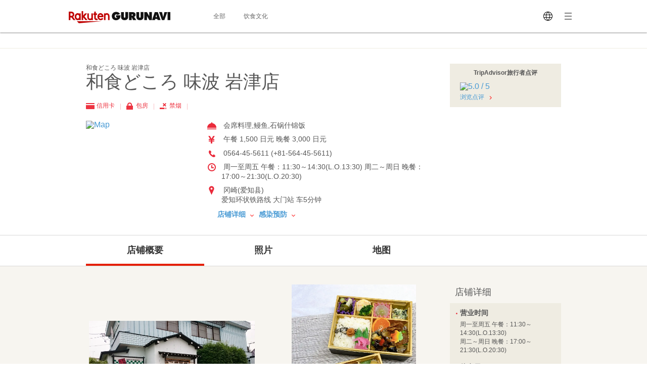

--- FILE ---
content_type: text/html; charset=UTF-8
request_url: https://gurunavi.com/zh-hans/n199500/rst/?sc_cid=r-foreign_zh-hans_service
body_size: 56468
content:
<!DOCTYPE html>
<html lang="zh-hans">
<head>
<meta charset="UTF-8" />

<title>和食どころ 味波 岩津店 (冈崎/会席料理) - Rakuten GURUNAVI 日本美食餐厅指南</title>
<meta name="description" content="和食どころ 味波 岩津店  （冈崎/会席料理） 的Rakuten GURUNAVI店家情报｡推荐菜单、照片、地图及优惠券等和食どころ 味波 岩津店店鋪的相关信息。">
<meta name="keyword" content="爱知环状铁路线大门站,爱知县,冈崎,日本菜 / 地方菜,Rakuten GURUNAVI">
<meta property="og:title" content="和食どころ 味波 岩津店 (冈崎/会席料理) - Rakuten GURUNAVI 日本美食餐厅指南" />
<meta property="og:description" content="和食どころ 味波 岩津店  （冈崎/会席料理） 的Rakuten GURUNAVI店家情报｡推荐菜单、照片、地图及优惠券等和食どころ 味波 岩津店店鋪的相关信息。" />
<meta property="og:type" content="restaurant" />
<meta property="og:url" content="https://gurunavi.com/zh-hans/n199500/rst/" />
<meta property="og:image" content="https://gurunavi.com/imgs/og.png" />
<meta property="og:site_name" content="Rakuten GURUNAVI Japan Restaurant Guide" />
<meta property="fb:app_id" content="168561796539630" />
<meta name="twitter:card" content="summary" />
<meta name="twitter:site" content="@Gurunavi_Global" />
<link rel="apple-touch-icon" href="https://gurunavi.com/img/sp/webclip.png">
<link rel="apple-touch-icon-precomposed" href="https://gurunavi.com/img/sp/webclip.png"/>
    <link rel="canonical" href="https://gurunavi.com/zh-hans/n199500/rst/" />
<link rel="alternate" href="https://gurunavi.com/en/n199500/rst/" hreflang="en" />
<link rel="alternate" href="https://gurunavi.com/zh-hans/n199500/rst/" hreflang="zh-Hans" />
<link rel="alternate" href="https://gurunavi.com/zh-hant/n199500/rst/" hreflang="zh-Hant" />
<link rel="alternate" href="https://gurunavi.com/ko/n199500/rst/" hreflang="ko" />
<link rel="alternate" href="https://gurunavi.com/ja/n199500/rst/" hreflang="ja" />
<link rel="stylesheet" type="text/css" href="/css/en.css?rev=1711587273">
<link rel="stylesheet" type="text/css" href="/css/lang2017stat-common-1.0.0.css?rev=1760404488">
<script src="//site.gnavi.co.jp/analysis/gtm_nt.js" async></script>


</head>

<body id="iTop" data-r='{"sid":"n199500","gx":"gx010"}' >


    <div class="lang2017stat-block lang2017stat l-header is-pc">
        <div class="lang2017stat-block _2-jSZ U79UA _1ld8C KJGvl">
            <div class="lang2017stat-block RJw-x pVSHK_0">
                <div class="lang2017stat-block _1GDSv _21ItP" style="background-color:#fafafa;">
                    <div class="lang2017stat-block _2ml4u _21ItP" style="background-color:#e40101;"></div>
                </div>
            </div>
            <div class="lang2017stat-block _1yU5z">
                <div class="lang2017stat-block du-fy _3jUNf">
                    <div class="lang2017stat-block _1Wktu _3_x4s">
                        <a href="/zh-hans" class="lang2017stat-block _11sZx logo">
                            <svg preserveAspectRatio="xMidYMid slice" width="201" height="24" fill="#121212">
                                <use xmlns:xlink="http://www.w3.org/1999/xlink" xlink:href="#logo"></use>
                            </svg>
                        </a>
                    </div>
                    <div class="lang2017stat-block _1Wktu _1Hin6">
                        <div class="lang2017stat-block _3HIno _3uMvD">
                            <div class="lang2017stat-block _2UDU1">
                                <a href="/zh-hans/all" class="lang2017stat-block pQDw5 YiIHb">
                                    <div class="lang2017stat-block">全部</div>
                                </a>
                                <a href="/zh-hans/japanfoodie/" class="lang2017stat-block pQDw5 YiIHb">
                                    <div class="lang2017stat-block">饮食文化</div>
                                </a>
                            </div>
                        </div>
                    </div>
                    <div class="lang2017stat-block _1Wktu _1ppap _1RivG">
                        <div class="lang2017stat-block _9cAZ1 _11sZx" id="js-lang2017stat-hamburger">
                            <svg viewBox="0 0 24 24" preserveAspectRatio="xMidYMid slice" width="24" height="24" fill="$css.config.colorAccent">
                                <use xmlns:xlink="http://www.w3.org/1999/xlink" xlink:href="#menu"></use>
                            </svg>
                        </div>
                        <div class="lang2017stat-block _11sZx">
                            <div class="pulldown v">
                                <div class="lang2017stat-block _5CL-C _1lX6z JhXSU _3bVlx GcrKK b1VIM _2ctCf"></div>
                                <div class="lang2017stat-block _9cAZ1">
                                    <svg viewBox="0 0 24 24" preserveAspectRatio="xMidYMid slice" width="24" height="24" fill="$css.config.colorAccent">
                                        <use xmlns:xlink="http://www.w3.org/1999/xlink" xlink:href="#language"></use>
                                    </svg>
                                </div>
                                <select class="_3Wu74" id="js-lang2017stat-language">
                                                                        <option value="en">English</option>
                                                                        <option value="zh-hans" selected>简体中文</option>
                                                                        <option value="zh-hant">繁體中文</option>
                                                                        <option value="ko">한국어</option>
                                                                        <option value="ja">日本語</option>
                                                                    </select>
                            </div>
                        </div>
                    </div>
                </div>
            </div>
        </div>
    </div>

    <div class="lang2017stat-block gwexm lang2017stat l-menu" id="js-lang2017stat-menu">
        <div class="lang2017stat-block _5CL-C _1lX6z JhXSU _3bVlx v GcrKK b1VIM jehNx" id="js-lang2017stat-menuBg"></div>
        <div class="lang2017stat-block _2-jSZ _2VBan -Pb5g _3bVlx v GcrKK _29Opd">
            <div class="lang2017stat-block">
                <div class="lang2017stat-block du-fy _1wUpv">
                    <div class="lang2017stat-block _1Wktu" dir="center"></div>
                    <div class="lang2017stat-block _1Wktu" dir="right">
                        <div class="lang2017stat-block _9cAZ1 _11sZx _31HNG" id="js-lang2017stat-menuClose">
                            <svg viewBox="0 0 24 24" preserveAspectRatio="xMidYMid slice" width="24" height="24" fill="#e40101">
                                <use xmlns:xlink="http://www.w3.org/1999/xlink" xlink:href="#close"></use>
                            </svg>
                        </div>
                    </div>
                </div>
                <div class="lang2017stat-block">
                    <a class="lang2017stat-block _2ay4B" href="https://corporate.gnavi.co.jp/en/profile/" target="_blank" rel="noopener noreferrer">About Us</a>
                    <a class="lang2017stat-block _2ay4B" href="/zh-hans/site/about/">关于 Rakuten GURUNAVI</a>
                    <a class="lang2017stat-block _2ay4B" href="https://gurunavi.com/zh-hans/site/faq/" rel="noopener noreferrer">FAQs</a>
                    <a class="lang2017stat-block _2ay4B" href="https://corporate.gnavi.co.jp/en/policy/" target="_blank" rel="noopener noreferrer">Privacy Policy</a>
                </div>
            </div>
        </div>
    </div>

    <div class="breadcrumb">
        <div class="container">
            <ol class="breadcrumb-list horizontal-item">
            </ol>
        </div>
    </div>
    <link rel="stylesheet" href="/css/lang_gcom_fe_style.css?rev=1759199957">

<input type="hidden" id="js-lang-rsv-common__data-util" value="%7B%22baseApiUrl%22%3A%22https%3A%5C%2F%5C%2Fapi.gurunavi.com%5C%2Finternal%5C%2Frestaurants%5C%2Fn199500%5C%2F%22%2C%22language%22%3A%22zh-hans%22%2C%22shopName01%22%3A%22%5Cu548c%5Cu98df%5Cu3069%5Cu3053%5Cu308d%20%5Cu5473%5Cu6ce2%22%2C%22shopName02%22%3A%22%5Cu5ca9%5Cu6d25%5Cu5e97%22%2C%22reservationType%22%3A%22%22%2C%22reserveSeatFlag%22%3Afalse%2C%22reserveRequestFlag%22%3Afalse%2C%22reserveCourseFlag%22%3Afalse%7D" />

<input type="hidden" id="js-lang-rsv-calender__data-util" value="%7B%22calenderPageTitle%22%3A%22%5Cu67e5%5Cu770b%5Cu7a7a%5Cu4f4d%22%2C%22reservableDateTitle%22%3A%22%5Cu65e5%5Cu671f%22%2C%22reservablePeopleNumberTitle%22%3A%22%5Cu4eba%5Cu6570%22%2C%22reservablePeopleNumberIniDesc%22%3A%22%5Cu9009%5Cu62e9%5Cu65e5%5Cu671f%5Cu540e%5Cu4f1a%5Cu663e%5Cu793a%5Cu51fa%5Cu53ef%5Cu9884%5Cu7ea6%5Cu7684%5Cu4eba%5Cu6570%5Cu3002%22%2C%22reservableTimesTitle%22%3A%22%5Cu65f6%5Cu95f4%22%2C%22reservableTimeIniDesc%22%3A%22%5Cu9009%5Cu62e9%5Cu4eba%5Cu6570%5Cu540e%5Cu4f1a%5Cu663e%5Cu793a%5Cu51fa%5Cu53ef%5Cu9884%5Cu7ea6%5Cu7684%5Cu65f6%5Cu95f4%5Cu3002%22%2C%22continueBtnTitle%22%3A%22%5Cu4e0b%5Cu4e00%5Cu6b65%22%2C%22responseErrorMessage%22%3A%22%5Cu53d1%5Cu751f%5Cu9519%5Cu8bef%5Cu3002%5Cu8bf7%5Cu91cd%5Cu65b0%5Cu6253%5Cu5f00%5Cu5f39%5Cu7a97%5Cu3002%22%7D" />

<input type="hidden" id="js-lang-rsv-email-verify__data-util" value="%7B%22emailVerifyPageTitle%22%3A%22%5Cu672c%5Cu4eba%5Cu8ba4%5Cu8bc1%22%2C%22emailStepNavVerify%22%3A%22%5Cu8ba4%5Cu8bc1%22%2C%22emailStepNavEnterInfo%22%3A%22%5Cu8f93%5Cu5165%5Cu8ba2%5Cu4f4d%5Cu4eba%5Cu4fe1%5Cu606f%22%2C%22emailStepNavComplete%22%3A%22%5Cu5b8c%5Cu6210%22%2C%22emailPictogramPeople%22%3A%22%5Cu4eba%22%2C%22emailFormTitle%22%3A%22%5Cu8bf7%5Cu8f93%5Cu5165%5Cu7535%5Cu5b50%5Cu90ae%5Cu7bb1%22%2C%22emailPlaceholder%22%3A%22%5Cu7535%5Cu5b50%5Cu90ae%5Cu7bb1%22%2C%22emailRequiredErrorMessage%22%3A%22%5Cu90ae%5Cu4ef6%5Cu5730%5Cu5740%5Cu4e3a%5Cu5fc5%5Cu586b%5Cu9879%22%2C%22emailMaxCharErrorMessage%22%3A%22%5Cu90ae%5Cu4ef6%5Cu5730%5Cu5740%5Cu5fc5%5Cu987b%5Cu4e3a64%5Cu5b57%5Cu7b26%5Cu4e4b%5Cu5185%22%2C%22emailInvalidRegexAddressMessage%22%3A%22%5Cu90ae%5Cu4ef6%5Cu5730%5Cu5740%5Cu683c%5Cu5f0f%5Cu4e0d%5Cu6b63%5Cu786e%22%2C%22emailFormDesc%22%3A%22%5Cu6211%5Cu4eec%5Cu5c06%5Cu5411%5Cu60a8%5Cu53d1%5Cu9001%5Cu7535%5Cu5b50%5Cu90ae%5Cu4ef6%5Cu4ee5%5Cu6838%5Cu5b9e%5Cu60a8%5Cu7684%5Cu8eab%5Cu4efd%5Cu3002%5Cu786e%5Cu8ba4%5Cu60a8%5Cu7684%5Cu8eab%5Cu4efd%5Cu540e%5Cuff0c%5Cu8bf7%5Cu8f93%5Cu5165%5Cu60a8%5Cu7684%5Cu4fe1%5Cu606f%5Cuff0c%5Cu4ee5%5Cu5b8c%5Cu6210%5Cu9884%5Cu7ea6%5Cu3002%22%2C%22emailBtnTitle%22%3A%22%5Cu53d1%5Cu9001%5Cu90ae%5Cu4ef6%22%2C%22cancellationRulesTitle%22%3A%22%5Cu5173%5Cu4e8e%5Cu53d6%5Cu6d88%5Cu9884%5Cu7ea6%22%2C%22noticeFromShopTitle%22%3A%22%5Cu91cd%5Cu8981%5Cu6ce8%5Cu610f%5Cu4e8b%5Cu9879%22%7D" />

<input type="hidden" id="js-lang-rsv-email-complete__data-util" value="%7B%22emailCompleteHeaderTitle%22%3A%22%5Cu90ae%5Cu4ef6%5Cu53d1%5Cu9001%5Cu5b8c%5Cu6210%22%2C%22emailCompleteSubTitle%22%3A%22%5Cu9884%5Cu7ea6%5Cu5c1a%5Cu672a%5Cu5b8c%5Cu6210%5Cuff01%22%2C%22emailCompleteDesc01%22%3A%22%5Cu5df2%5Cu5411%5Cu4ee5%5Cu4e0b%5Cu90ae%5Cu7bb1%5Cu5730%5Cu5740%5Cu53d1%5Cu9001%5Cu4e86%5Cu90ae%5Cu4ef6%5Cu3002%5Cu003Cbr%5Cu003E%5Cu003Cbr%5Cu003E%5Cu7a7a%5Cu4f4d%5Cu4fe1%5Cu606f%5Cu968f%5Cu65f6%5Cu53ef%5Cu80fd%5Cu53d1%5Cu751f%5Cu53d8%5Cu5316%5Cuff0c%5Cu8bf7%5Cu5c3d%5Cu65e9%5Cu786e%5Cu8ba4%5Cu90ae%5Cu4ef6%5Cu5e76%5Cu5b8c%5Cu6210%5Cu9884%5Cu7ea6%5Cu3002%5Cu003Cbr%5Cu003E%5Cu003Cbr%5Cu003E%5Cu8bf7%5Cu70b9%5Cu51fb%5Cu90ae%5Cu4ef6%5Cu5185%5Cu7684%5Cu94fe%5Cu63a5%5Cu8fdb%5Cu5165%5Cu8ba2%5Cu4f4d%5Cu4eba%5Cu4fe1%5Cu606f%5Cu8f93%5Cu5165%5Cu9875%5Cu9762%5Cuff0c%5Cu5e76%5Cu4e8e6%5Cu5c0f%5Cu65f6%5Cu5185%5Cu5b8c%5Cu6210%5Cu9884%5Cu7ea6%5Cu3002%22%2C%22emailCompleteDesc02Title%22%3A%22%5Cuff1c%5Cu672a%5Cu6536%5Cu5230%5Cu90ae%5Cu4ef6%5Cuff1e%22%2C%22emailCompleteDesc02%22%3A%22%5Cu8bf7%5Cu786e%5Cu8ba4%5Cu60a8%5Cu8f93%5Cu5165%5Cu7684%5Cu7535%5Cu5b50%5Cu90ae%5Cu7bb1%5Cu662f%5Cu5426%5Cu6b63%5Cu786e%5Cuff0c%5Cu662f%5Cu5426%5Cu88ab%5Cu81ea%5Cu52a8%5Cu5212%5Cu5206%5Cu4e3a%5Cu5783%5Cu573e%5Cu90ae%5Cu4ef6%5Cu3002%5Cu003Cbr%5Cu003E%5Cu003Cbr%5Cu003E%5Cu8bf7%5Cu4f7f%5Cu7528%5Cu5176%5Cu4ed6%5Cu7535%5Cu5b50%5Cu90ae%5Cu7bb1%5Cu6216%5Cu662f%5Cu7a0d%5Cu540e%5Cu91cd%5Cu65b0%5Cu8fdb%5Cu884c%5Cu9884%5Cu7ea6%5Cu3002%22%7D" />

<input type="hidden" id="js-lang-request-rsv-calender__data-util" value="%7B%22calenderPageTitle%22%3A%22%5Cu5ea7%5Cu4f4d%5Cu9884%5Cu8ba2%22%2C%22reservableDateTitle%22%3A%22%5Cu65e5%5Cu671f%22%2C%22reservablePeopleNumberTitle%22%3A%22%5Cu4eba%5Cu6570%22%2C%22reservablePeopleNumberIniDesc%22%3A%22%5Cu9009%5Cu62e9%5Cu65e5%5Cu671f%5Cu540e%5Cu4f1a%5Cu663e%5Cu793a%5Cu51fa%5Cu53ef%5Cu9884%5Cu7ea6%5Cu7684%5Cu4eba%5Cu6570%5Cu3002%22%2C%22reservableTimesTitle%22%3A%22%5Cu65f6%5Cu95f4%22%2C%22reservableTimeIniDesc%22%3A%22%5Cu9009%5Cu62e9%5Cu4eba%5Cu6570%5Cu540e%5Cu4f1a%5Cu663e%5Cu793a%5Cu51fa%5Cu53ef%5Cu9884%5Cu7ea6%5Cu7684%5Cu65f6%5Cu95f4%5Cu3002%22%2C%22continueBtnTitle%22%3A%22%5Cu4e0b%5Cu4e00%5Cu6b69%22%2C%22responseErrorMessage%22%3A%22%5Cu53d1%5Cu751f%5Cu9519%5Cu8bef%5Cu3002%5Cu8bf7%5Cu91cd%5Cu65b0%5Cu6253%5Cu5f00%5Cu5f39%5Cu7a97%5Cu3002%22%7D" />

<input type="hidden" id="js-lang-request-rsv-email-verify__data-util" value="%7B%22emailVerifyPageTitle%22%3A%22%5Cu8eab%5Cu4efd%5Cu9a8c%5Cu8bc1%22%2C%22emailStepNavVerify%22%3A%22%5Cu8ba4%5Cu8bc1%22%2C%22emailStepNavEnterInfo%22%3A%22%5Cu8f93%5Cu5165%5Cu8ba2%5Cu4f4d%5Cu4eba%5Cu4fe1%5Cu606f%22%2C%22emailStepNavComplete%22%3A%22%5Cu5b8c%5Cu6210%22%2C%22emailPictogramPeople%22%3A%22%5Cu4eba%22%2C%22emailFormTitle%22%3A%22%5Cu8bf7%5Cu8f93%5Cu5165%5Cu7535%5Cu5b50%5Cu90ae%5Cu7bb1%22%2C%22emailPlaceholder%22%3A%22%5Cu7535%5Cu5b50%5Cu90ae%5Cu7bb1%22%2C%22emailRequiredErrorMessage%22%3A%22%5Cu90ae%5Cu4ef6%5Cu5730%5Cu5740%5Cu4e3a%5Cu5fc5%5Cu586b%5Cu9879%22%2C%22emailMaxCharErrorMessage%22%3A%22%5Cu90ae%5Cu4ef6%5Cu5730%5Cu5740%5Cu5fc5%5Cu987b%5Cu4e3a64%5Cu5b57%5Cu7b26%5Cu4e4b%5Cu5185%22%2C%22emailInvalidRegexAddressMessage%22%3A%22%5Cu90ae%5Cu4ef6%5Cu5730%5Cu5740%5Cu683c%5Cu5f0f%5Cu4e0d%5Cu6b63%5Cu786e%22%2C%22emailFormDesc%22%3A%22%5Cu6211%5Cu4eec%5Cu5c06%5Cu5411%5Cu60a8%5Cu53d1%5Cu9001%5Cu7535%5Cu5b50%5Cu90ae%5Cu4ef6%5Cu4ee5%5Cu786e%5Cu8ba4%5Cu60a8%5Cu586b%5Cu5199%5Cu7684%5Cu90ae%5Cu4ef6%5Cu5730%5Cu5740%5Cu65e0%5Cu8bef%5Cu3002%5Cu8bf7%5Cu70b9%5Cu51fb%5Cu7535%5Cu5b50%5Cu90ae%5Cu4ef6%5Cu4e2d%5Cu7684%5Cu94fe%5Cu63a5%5Cuff0c%5Cu5e76%5Cu8f93%5Cu5165%5Cu60a8%5Cu7684%5Cu8054%5Cu7cfb%5Cu65b9%5Cu5f0f%5Cuff0c%5Cu5b8c%5Cu6210%5Cu9884%5Cu8ba2%5Cu9700%5Cu6c42%5Cu7684%5Cu63d0%5Cu4ea4%5Cu3002%22%2C%22emailBtnTitle%22%3A%22%5Cu53d1%5Cu9001%5Cu90ae%5Cu4ef6%22%2C%22cancellationRulesTitle%22%3A%22%5Cu53d6%5Cu6d88%5Cu89c4%5Cu5b9a%22%2C%22noticeFromShopTitle%22%3A%22%5Cu91cd%5Cu8981%5Cu6ce8%5Cu610f%5Cu4e8b%5Cu9879%22%7D" />

<input type="hidden" id="js-lang-request-rsv-email-complete__data-util" value="%7B%22emailCompleteHeaderTitle%22%3A%22%5Cu90ae%5Cu4ef6%5Cu5df2%5Cu53d1%5Cu9001%22%2C%22emailCompleteSubTitle%22%3A%22%5Cu9884%5Cu7ea6%5Cu5c1a%5Cu672a%5Cu5b8c%5Cu6210%5Cuff01%22%2C%22emailCompleteDesc01%22%3A%22%5Cu5df2%5Cu5411%5Cu4e0b%5Cu9762%5Cu7684%5Cu90ae%5Cu7bb1%5Cu53d1%5Cu9001%5Cu4e86%5Cu786e%5Cu8ba4%5Cu90ae%5Cu4ef6%5Cu3002%20%5Cu8bf7%5Cu57286%5Cu5c0f%5Cu65f6%5Cu5185%5Cu70b9%5Cu51fb%5Cu90ae%5Cu4ef6%5Cu91cc%5Cu7684%5Cu94fe%5Cu63a5%5Cuff0c%5Cu5e76%5Cu8f93%5Cu5165%5Cu60a8%5Cu7684%5Cu8054%5Cu7cfb%5Cu65b9%5Cu5f0f%5Cuff0c%5Cu5b8c%5Cu6210%5Cu9884%5Cu8ba2%5Cu9700%5Cu6c42%5Cu7684%5Cu63d0%5Cu4ea4%5Cu3002%22%2C%22emailCompleteDesc02Title%22%3A%22%5Cuff1c%5Cu672a%5Cu6536%5Cu5230%5Cu90ae%5Cu4ef6%5Cuff1e%20%22%2C%22emailCompleteDesc02%22%3A%22%5Cu8bf7%5Cu786e%5Cu8ba4%5Cu60a8%5Cu8f93%5Cu5165%5Cu7684%5Cu7535%5Cu5b50%5Cu90ae%5Cu7bb1%5Cu662f%5Cu5426%5Cu6b63%5Cu786e%5Cuff0c%5Cu662f%5Cu5426%5Cu88ab%5Cu81ea%5Cu52a8%5Cu5212%5Cu5206%5Cu4e3a%5Cu5783%5Cu573e%5Cu90ae%5Cu4ef6%5Cu3002%5Cu003Cbr%5Cu003E%5Cu8bf7%5Cu4f7f%5Cu7528%5Cu5176%5Cu4ed6%5Cu7535%5Cu5b50%5Cu90ae%5Cu7bb1%5Cu6216%5Cu662f%5Cu7a0d%5Cu540e%5Cu91cd%5Cu65b0%5Cu8fdb%5Cu884c%5Cu9884%5Cu7ea6%5Cu3002%22%7D" />

<input type="hidden" id="js-lang-rsv-error-modal__data-util" value="%7B%22errorModalHeaderTitle%22%3A%22%5Cu53d1%5Cu751f%5Cu9519%5Cu8bef%22%2C%22errorModalSubTitle%22%3A%22%5Cu53d1%5Cu751f%5Cu610f%5Cu5916%5Cu9519%5Cu8bef%22%2C%22errorModalDesc%22%3A%22%5Cu62b1%5Cu6b49%5Cu7ed9%5Cu60a8%5Cu5e26%5Cu6765%5Cu4e0d%5Cu4fbf%5Cuff0c%5Cu8bf7%5Cu91cd%5Cu65b0%5Cu9884%5Cu7ea6%5Cu3002%22%7D" />

<input type="hidden" id="js-lang-rsv-reservation-type__data-util" value="%7B%22reservationTypeHeaderTitle%22%3A%22%5Cu8bf7%5Cu9009%5Cu62e9%5Cu9884%5Cu7ea6%5Cu7684%5Cu79cd%5Cu7c7b%22%2C%22courseMealBtnTitle%22%3A%22%5Cu9884%5Cu7ea6%5Cu9700%5Cu63d0%5Cu524d%5Cu4ed8%5Cu6b3e%5Cu5957%5Cu9910%22%2C%22courseMealBtnSubTitle%22%3A%22%5Cu9884%5Cu7ea6%5Cu5957%5Cu9910%5Cu9700%5Cu63d0%5Cu524d%5Cu4ed8%5Cu6b3e%5Cu3002%22%2C%22courseListUrl%22%3A%22https%3A%5C%2F%5C%2Fgurunavi.com%5C%2Fzh-hans%5C%2Fn199500%5C%2Fmn%5C%2Fcourse1%5C%2Frst%5C%2F%3Ffilter%3Drsv%23rsv_course%22%2C%22tableReservationBtnTitle%22%3A%22%5Cu53ea%5Cu9884%5Cu7ea6%5Cu5ea7%5Cu4f4d%22%2C%22tableReservationBtnSubTitle%22%3A%22%5Cu65e0%5Cu9700%5Cu63d0%5Cu524d%5Cu4ed8%5Cu6b3e%5Cuff0c%5Cu53ea%5Cu9884%5Cu7ea6%5Cu5ea7%5Cu4f4d%5Cu3002%22%2C%22requestReservationBtnTitle%22%3A%22%5Cu5ea7%5Cu4f4d%5Cu9884%5Cu8ba2%22%2C%22requestReservationBtnSubTitle%22%3A%22%5Cu6211%5Cu4eec%5Cu5c06%5Cu786e%5Cu8ba4%5Cu9910%5Cu5385%5Cu662f%5Cu5426%5Cu63a5%5Cu53d7%5Cu60a8%5Cu7684%5Cu9884%5Cu8ba2%5Cuff0c%5Cu5e76%5Cu4e0e%5Cu60a8%5Cu8054%5Cu7cfb%22%7D" />

<div id="js_reservation_root"></div>

<div class="shop-information">
    <div class="container">
        <div class="row">
            <div class="-item-left" style="width:700px">
                <div class="">
                    <div class="cassette">
                        <p class="small">和食どころ 味波 岩津店</p>
                        <h1 class="jumbo break-word">和食どころ 味波 岩津店</h1>
                    </div>

                    <ul class="horizontal-list double-spacing -no-space"><!--
                                                    --><li class="color-red"><span class="card-icon"></span> 信用卡 <span class="pipe-icon"></span></li><!--
                                                                                                    --><li class="color-red"><span class="private-room-icon"></span> 包房 <span class="pipe-icon"></span></li><!--
                                                                                                        --><li class="color-red"><span class="no-smoking-icon"></span> 禁烟 <span class="pipe-icon"></span></li><!--
                                                                                                                        --></ul>
                    <div class="row">
                        <div class="-item-left -col3of12">
                            <div class="spacing">
                                <a href="https://gurunavi.com/zh-hans/n199500/mp/rst/">
                                    <img src="//maps.googleapis.com/maps/api/staticmap?markers=icon:http%3A%2F%2Fr.gnst.jp%2Fc%2Fr%2Fmarker_ns.png%7C34.99511339,137.1713769&amp;size=216x216&amp;zoom=16&amp;key=AIzaSyBA30iry0AY5BboKS98o14FSUJnbWA6prg&amp;language=zh-hans&amp;signature=Lq7s6j-uj0S7nmBzRfQ-HTIqHDA=" width="216" height="216" alt="Map" title="Map" />                                </a>
                            </div>
                        </div>
                        <div class="-item-rect -item-right -col6of12">
                            <ul class="icon-list -space sentence">
                                                                                                    <li style="white-space: normal; word-break: break-all;">
                                        <span class="menu-icon"></span>
                                        会席料理,鳗鱼,石锅什锦饭                                    </li>
                                
                                                                <li>
                                    <span class="price-icon"></span>
                                    午餐  1,500 日元 晚餐  3,000 日元                                </li>

                                                                                                    <li>
                                    <span class="tel-icon"></span>
                                    0564-45-5611 (+81-564-45-5611)                                    </li>
                                
                                                                                                    <li>
                                        <span class="hours-icon"></span>
                                        周一至周五 午餐：11:30～14:30(L.O.13:30)周二～周日 晚餐：17:00～21:30(L.O.20:30)                                    </li>
                                
                                                                                                    <li>
                                        <span class="location-icon"></span>
                                        冈崎(爱知县)                                    <br/>爱知环状铁路线 大门站 车5分钟                                    </li>
                                                                                                                            </ul>
                                                            <div class="left-double-spacing">
                                    <a href="#restaurantdetail" class="sentence strong">
                                        店铺详细                                        <span class="bottom-arrow-icon"></span>
                                    </a>
                                    <a href="#infectionprevention" class="sentence strong">
                                        感染预防                                        <span class="bottom-arrow-icon"></span>
                                    </a>
                                </div>
                                                    </div>
                    </div>
                </div><!-- /cassette -->
            </div>

            <div class="-item-right" style="width:220px">

                <!--トリップ-->
                                    <div class="cassette spacing tripadvisor-rating">
                        <div class="panel -gold">
                            <div class="-in">
                                <p class="small strong text-center spacing">
                                TripAdvisor旅行者点评                                </p>
                                                                <div class="left-spacing half-spacing">
                                    <div>
                                        <a href="https://gurunavi.com/zh-hans/n199500/rev/rst/">
                                        <img src="https://cn.tripadvisor.com/img/cdsi/img2/ratings/traveler/5.0-26409-5.svg" alt="5.0 / 5">
                                        </a>
                                    </div>
                                </div>
                                                                <p class="left-spacing small">
                                    <a href="https://gurunavi.com/zh-hans/n199500/rev/rst/">浏览点评</a>
                                    <span class="right-arrow-icon"></span>
                                </p>
                            </div>
                        </div>
                    </div>
                                <!--トリップ-->

            </div>

                        
        </div>
    </div>
</div><!-- /shop-information -->
    <div class="global-navigation">
        <div class="container">
            <ul>
    <li class="-current">                <a href="https://gurunavi.com/zh-hans/n199500/rst/">店铺概要</a>
                            </li>
    <li>                <a href="https://gurunavi.com/zh-hans/n199500/ph/all/rst/">照片</a>
                                    <ul class="-sub-menu hide">
                                                    <li>
                                <a href="https://gurunavi.com/zh-hans/n199500/ph/all/rst/">全部照片</a>
                            </li>
                                                    <li>
                                <a href="https://gurunavi.com/zh-hans/n199500/ph/food/rst/">菜系 / 饮料</a>
                            </li>
                                                    <li>
                                <a href="https://gurunavi.com/zh-hans/n199500/ph/other/rst/">其他</a>
                            </li>
                                                    <li>
                                <a href="https://gurunavi.com/zh-hans/n199500/ph/exterior/rst/">外观</a>
                            </li>
                                            </ul>
                            </li>
    <li>                <a href="https://gurunavi.com/zh-hans/n199500/mp/rst/">地图</a>
                            </li>
    </ul>        </div>
    </div>

    
    <div class="contents pale-colored">
        <div class="container">
            <div class="main -left price-jpy">
            <div class="cassette triple-spacing">
                        <div class="row spacing">
                        <div class="-item-left">
                            <div class="figure -fit-340">
                                <img src="//rimage.gnst.jp/rest/img/55kac2sv0000/s_0n5d.jpg?dt=1742553292" width="328" />                            </div>
                        </div>
                        <div class="-item-right">
                            <div class="figure -fit-340">
                                <img src="//rimage.gnst.jp/rest/img/55kac2sv0000/s_0n5z.jpg?dt=1742553292" height="328" />                            </div>
                        </div>
                    </div>
                            
        </div><!-- /cassette -->



        <div id="restaurantdetail" class="cassette triple-spacing" itemscope="" itemtype="http://schema.org/Restaurant">
            <div class="-in">
                <h2 class="jumbo spacing-and-a-half -item-left">
                    店铺详细                </h2>
            </div>

            <table class="table sentence">
                <colgroup>
                    <col width="30%">
                    <col width="70%">
                </colgroup>
                <tbody>
                                    <tr>
                        <th>地址</th>
                        <td>
                            1-6-2, Higashikuramae, Okazaki-shi, Aichi, 444-2145                        </td>
                    </tr>
                    
                                <tr>
                    <th>
                        日语地址                    </th>
                    <td>
                        <p class="sentence spacing">
                            〒444-2145 愛知県岡崎市東蔵前1-6-2                        </p>
                        <div class="spacing">

                            <a itemprop="map" href="https://gurunavi.com/zh-hans/n199500/mp/rst/"
                               id=info-map>
                                                                    <p class="figure">
                                        <img src="//maps.googleapis.com/maps/api/staticmap?markers=icon:http%3A%2F%2Fr.gnst.jp%2Fc%2Fr%2Fmarker_ns.png%7C34.99511339,137.1713769&amp;size=450x120&amp;zoom=16&amp;key=AIzaSyBA30iry0AY5BboKS98o14FSUJnbWA6prg&amp;language=zh-hans&amp;signature=JrD3UTkdpuL8VGxR98mch6uNMHM=" width="450" height="120" alt="Map" title="Map" />                                    </p>
                                                                </a>
                        </div>
                        <ul class="horizontal-list">
                            <li class="sentence"><a
                                        href="https://gurunavi.com/zh-hans/n199500/mp/rst/">放大地图</a>
                            </li>
                            <li class="sentence"><a
                                        href="https://gurunavi.com/zh-hans/n199500/mp/print/rst/"
                                        target="_blank"
                                        rel="noopener noreferrer">打印预览</a>
                            </li>
                            <li class="sentence">
                                                            <li class="sentence">
                                *为了在地图上正确显示店铺位置，请使用日语地址检索。                            </li>
                                                    </ul>
                    </td>
                </tr>

                                <tr>
                    <th>交通</th>
                    <td>
                        爱知环状铁路线 大门站 车5分钟                    </td>
                </tr>

                                
                                                <tr>
                    <th>电话号码</th>
                    <td>
                            <span itemprop="telephone">
                            +81-564-45-5611                            </span>
                    </td>
                </tr>
                                                    <tr>
                        <th>营业时间</th>
                        <td>
                            周一至周五 午餐：11:30～14:30(L.O.13:30)<br />
周二～周日 晚餐：17:00～21:30(L.O.20:30)                        </td>
                    </tr>
                
                                                    <tr>
                        <th>休息日</th>
                        <td>
                            每周周一<br />
                        </td>
                    </tr>
                
                                <tr>
                    <th>平均预算</th>
                    <td>
                        午餐 1,500 日元 晚餐 3,000 日元                    </td>
                </tr>

                                                                                    <tr>
                        <th>付款方式</th>
                        <td>
                                                            &lt;信用卡&gt;<br>                                VISA, MasterCard                                                                                </td>
                    </tr>
                
                                
                
                                                                        

                
                                                
                                        <tr>
                        <td colspan="2">
                            关于企业名称、代表或业务负责人及其联系方式，请向餐厅咨询。                        </td>

                    </tr>
                </tbody>
            </table>
        </div>
        <!-- /cassette -->

        <div itemscope="" itemtype="http://schema.org/priceCurrency">
            <meta itemprop="priceCurrency" content="日元">
        </div>

        <div itemprop="geo" itemscope="" itemtype="http://schema.org/GeoCoordinates">
            <meta itemprop="latitude" content="34.99511339">
            <meta itemprop="longitude" content="137.1713769">
        </div>

                <div class="cassette triple-spacing">
            <div class="">
                <h2 class="jumbo spacing-and-a-half -item-left">
                    座位/设备信息                </h2>
            </div>

            <table class="table sentence">
                <colgroup>
                    <col width="30%">
                    <col width="70%">
                </colgroup>
                <tbody>
                                                    <tr>
                        <th>总席数</th>
                        <td>
                            40                        </td>
                    </tr>
                
                                                    <tr>
                        <th>宴会最大人数</th>
                        <td>
                            座着时 40<br />                        </td>
                    </tr>
                
                                                    <tr>
                        <th>包場人数</th>
                        <td>
                            30 ~ 40                        </td>
                    </tr>
                
                                                    <tr>
                        <th>包房</th>
                        <td>
                            包房                        </td>
                    </tr>
                
                                                    <tr>
                        <th>吸烟</th>
                        <td>
                                                        店内禁烟                        </td>
                    </tr>
                
                                
                                                    <tr>
                        <th>可带儿童</th>
                        <td>
                            欢迎儿童进入用餐, 可携带离乳食入内, 有儿童用菜单, 有幼儿专用座椅, 备有儿童专用餐具                        </td>
                    </tr>
                
                                
                                                    <tr>
                        <th>手机 / Wi-Fi / 电源</th>
                        <td>
                            au, SoftBank, NTT DOCOMO                        </td>
                    </tr>
                
                                
                </tbody>
            </table>
        </div>
        <!-- /cassette -->
                        <div class="cassette triple-spacing">
            <div class="">
                <h2 class="jumbo spacing-and-a-half -item-left">
                    菜单/关连信息                </h2>
            </div>

            <table class="table sentence">
                <colgroup>
                    <col width="30%">
                    <col width="70%">
                </colgroup>
                <tbody>
                                                    <tr>
                        <th>菜单</th>
                        <td>
                            有任饮菜单                        </td>
                    </tr>
                
                                                    <tr>
                        <th>午餐服务 </th>
                        <td>
                            有限量午餐                        </td>
                    </tr>
                
                                                    <tr>
                        <th>可打包</th>
                        <td>
                            可打包                        </td>
                    </tr>
                
                                
                                                                <tr>
                    <th id="infectionprevention">
                        <p>感染预防</p>
                        <a href="/zh-hans/site/faq/infection-prevention/"
                           target="_blank">FAQ</a>
                                            </th>
                    <td>
                        <div class="sanitary -pc">
                                                            <p>未注册</p>
                                                    </div>
                    </td>
                </tr>
                <tr>
                    <th>联系信息</th>
                    <td>
                                                    <p>未注册</p>
                                            </td>
                </tr>
                </tbody>
            </table>
            <p class="note -pc">*关于该设施采取的感染预防措施的相关信息，Gurunavi并未核实其准确性。</p>
        </div>
        <!-- /cassette -->
                    </div>
            <div class="aside -right">
            

<div class="cassette double-spacing">
    <div class="panel transparented">
        <div class="-in">
            <h3 class="-spacing large">
                店铺详细            </h3>
        </div>
        <div class="panel -gold">
            <div class="-in">
                                                    <h4 class="default strong"><span class="red-dot"></span>营业时间</h4>
                    <div class="-in-half-top">
                        <dl class="small half-spacing">
                            周一至周五 午餐：11:30～14:30(L.O.13:30)<br />周二～周日 晚餐：17:00～21:30(L.O.20:30)                        </dl>
                    </div>
                
                                                    <h4 class="default strong"><span class="red-dot"></span>休息日</h4>
                    <div class="-in-half-top">
                        <p class="small">
                            每周周一
                        </p>
                    </div>
                
                                    <h4 class="default strong"><span class="red-dot"></span>平均预算</h4>
                    <div class="-in-half-top">
                        <p class="small">
                    午餐: 1,500 日元<br />晚餐: 3,000 日元                        </p>
                    </div>
            </div>
        </div>
    </div>
</div><!-- /cassette -->


    <div class="cassette double-spacing">
        <div class="panel transparented">
            <div class="-in">
                <h3 class="-spacing large">
                    提供服务                </h3>
            </div>  
            <div class="panel -gold">
                <div class="-in">
                    <ul class="spacing-list default">
                                                    <li>
                                有任饮菜单                            </li>
                                            </ul>
                </div>
            </div>
        </div>
    </div><!-- /cassette -->
<div class="cassette double-spacing">
    <div class="panel transparented">
        <div class="-in">
            <p class="sentence spacing default">在手机上査看餐厅信息。</p>
            <div class="text-center -in">
                <img src="https://gurunavi.com/zh-hans/n199500/qrcode/rst/" width="92" height="92" alt="本网页连接的 QRCode" title="本网页连接的 QRCode" />
            </div>
        </div>
    </div>
</div><!-- /cassette -->
<div class="cassette double-spacing">
    <div class="panel transparented">
        <div class="-in">
            <h3 class="-spacing large">
                相关信息            </h3>
        </div>
        <div class="panel">
            <script type="text/javascript" src="https://b.gnavi.co.jp/no_cookie/b_view_js.php?loc=1000221&w=1"></script>
        </div>
    </div>
</div><!-- /cassette -->            </div>
        </div><!-- /container -->
    </div>

        <div class="footer">
            <div class="container text-right">
                <div class="page-top">
                    <a href="#">返回顶部 <span class="top-arrow-icon"></span></a>
                </div>
            </div>
        <div class="word-navigation">
            <div class="container">
                <dl class="-word-dl-list">
                    <dt>
                        附近的餐厅                    </dt>
                    <dd>
                        <ul class="-word-list">
                                                        <li class="break-word">
                                <a href="https://gurunavi.com/zh-hans/n586900/rst/">日本料理 みなみ</a>
                            </li>
                                                        <li class="break-word">
                                <a href="https://gurunavi.com/zh-hans/nc9z300/rst/">SUZUOKA</a>
                            </li>
                                                        <li class="break-word">
                                <a href="https://gurunavi.com/zh-hans/naud300/rst/">花翠</a>
                            </li>
                                                        <li class="break-word">
                                <a href="https://gurunavi.com/zh-hans/n206000/rst/">日本料理 重の家</a>
                            </li>
                                                        <li class="break-word">
                                <a href="https://gurunavi.com/zh-hans/nbkw000/rst/">鲷常分店</a>
                            </li>
                                                        <li class="break-word">
                                <a href="https://gurunavi.com/zh-hans/nbd6400/rst/">日本料理 やっかん</a>
                            </li>
                                                        <li class="break-word">
                                <a href="https://gurunavi.com/zh-hans/nbs0200/rst/">怀食しばた</a>
                            </li>
                                                        <li class="break-word">
                                <a href="https://gurunavi.com/zh-hans/n687000/rst/">和食庵 日月</a>
                            </li>
                                                        <li class="break-word">
                                <a href="https://gurunavi.com/zh-hans/n001036/rst/">かに料理 刈谷甲罗 本店</a>
                            </li>
                                                        <li class="break-word">
                                <a href="https://gurunavi.com/zh-hans/n001068/rst/">かに料理 冈崎甲罗 本店</a>
                            </li>
                                                    </ul>
                    </dd>
                </dl>
            </div>
        </div>
                <div class="corp-navigation">
            <div class="container">
                <div class="-heading">Rakuten GURUNAVI - 日本餐厅指南</div>
                <ul class="horizontal-list -slash-separate -in-corp-navigation text-center">
                  <li><a href="https://corporate.gnavi.co.jp/en/">About Gurunavi, Inc.</a></li>
                  <li><a href="https://corporate.gnavi.co.jp/en/agreement/">Legal Notices</a></li>
                  <li><a href="https://corporate.gnavi.co.jp/en/agreement/webuse.html">Terms & Conditions</a></li>
                  <li><a href="https://corporate.gnavi.co.jp/en/policy/">Privacy Policy</a></li>
                  <li><a href="http://r.gnavi.co.jp/n199500/">楽天ぐるなび日本語版</a></li>
                </ul>
            </div>
        </div><!-- /corp-navigation -->

        <div class="copyright">
            <div class="container">
                <p class="-text">© Gurunavi, Inc.</p>
            </div>
        </div><!-- /copyright -->
    </div>
        <script src="/js/jquery-1.9.1.js" charset="utf-8"></script>
        <script src="/js/jquery-ui.min.js?rev=1505071224"></script>
        <script src="/js/jquery.format-1.3.min.js?rev=1516260295"></script>
        <script src="/js/holidays.js?rev=1505071224"></script>
        <script src="/js/date-picker-run.js?rev=1505071224"></script>
        <script src="/js/underscore-min.js?rev=1421129787"></script>
        <script src="/js/scripts.js?rev=1566175774" charset="utf-8"></script>
        <script src="/js/lib.js?rev=1505071224"></script>
        <script src="/js/tab.js?rev=1505071224"></script>
        <script src="/js/simple-carousel.js?rev=1447639033"></script>
<script>
  $(function() {
    new SimpleCarousel('#ranking-carousel');
  });
</script>


        <div style="display:none;height:0;position:relative;visibility:hidden;width:0;">
        <script src="//site.gnavi.co.jp/analysis/ga_measure.js" async></script>
        <script src="/js/lang2017stat-common-1.0.0.js?rev=1619423494"></script>
        <svg style="position:absolute;width:0;height:0" xmlns="http://www.w3.org/2000/svg" overflow="hidden"><defs><symbol id="close" viewBox="0 0 24 24"><path d="M19.55 5.55l-1.1-1.1-6.45 6.5-6.45-6.5-1.1 1.1 6.5 6.45-6.5 6.45 1.1 1.1 6.45-6.5 6.45 6.5 1.1-1.1-6.5-6.45z"></path></symbol><symbol id="language" viewBox="0 0 24 24"><path d="M12 3c-4.95 0-9 4.050-9 9s4.050 9 9 9c4.95 0 9-4.050 9-9s-4.050-9-9-9zM19.4 9h-3.75c-0.6-2.3-1.75-3.95-2.6-4.9 2.9 0.4 5.3 2.3 6.35 4.9zM15.050 12c0 0.7-0.050 1.4-0.2 2h-5.7c-0.1-0.6-0.2-1.3-0.2-2s0.050-1.4 0.2-2h5.75c0.1 0.6 0.15 1.3 0.15 2zM9.35 15h5.3c-0.65 2.3-1.9 3.85-2.65 4.65-0.75-0.8-2-2.35-2.65-4.65zM9.35 9c0.65-2.3 1.9-3.85 2.65-4.65 0.75 0.8 2 2.35 2.65 4.65h-5.3zM10.9 4.1c-0.85 1-2 2.65-2.6 4.9h-3.7c1.050-2.6 3.45-4.5 6.3-4.9zM4.25 10h3.85c-0.1 0.65-0.15 1.3-0.15 2s0.050 1.35 0.15 2h-3.85c-0.15-0.65-0.25-1.3-0.25-2s0.1-1.35 0.25-2zM4.6 15h3.75c0.6 2.3 1.75 3.95 2.6 4.9-2.9-0.4-5.3-2.3-6.35-4.9zM13.1 19.9c0.85-1 2-2.65 2.6-4.9h3.75c-1.1 2.6-3.5 4.5-6.35 4.9zM19.75 14h-3.85c0.1-0.65 0.15-1.3 0.15-2s-0.050-1.35-0.15-2h3.85c0.15 0.65 0.25 1.3 0.25 2s-0.1 1.35-0.25 2z"></path></symbol><symbol id="menu" viewBox="0 0 24 24"><path d="M5 5.5h14v1h-14v-1z"></path><path d="M5 17.5h14v1h-14v-1z"></path><path d="M5 11.5h14v1h-14v-1z"></path></symbol><symbol id="logo" viewBox="0 0 201.032 24"><g><path fill="#bf0000" d="M20.672 4.391v.588a4.934 4.934 0 0 0-2.834-.914c-3.423-.004-6.023 3.116-6.023 6.949s2.6 6.952 6.021 6.952a4.929 4.929 0 0 0 2.834-.913v.588h3.008V4.391Zm-2.835 10.384c-1.687 0-2.923-1.662-2.923-3.76s1.235-3.759 2.923-3.759 2.88 1.662 2.88 3.759-1.191 3.76-2.88 3.76"/><path fill="#bf0000" d="M44.727 4.387v7.786a2.474 2.474 0 1 1-4.929 0V4.387H36.79v7.786c0 3.2 2.185 5.794 5.381 5.794a4.615 4.615 0 0 0 2.557-.818v.493h3.008V4.387Z"/><path fill="#bf0000" d="M72.719 17.641V9.855a2.474 2.474 0 1 1 4.929 0v7.786h3.008V9.855c0-3.2-2.185-5.794-5.381-5.794a4.615 4.615 0 0 0-2.557.818v-.488H69.71v13.25Z"/><path fill="#bf0000" d="M3.146 17.651v-5.13h2.225l3.852 5.135h3.939l-4.655-6.2A5.707 5.707 0 0 0 5.199 1.094h-5.2v16.557Zm0-13.413h2.053a2.566 2.566 0 1 1 0 5.132H3.146Z"/><path fill="#bf0000" d="M55.83 14.515a1.788 1.788 0 0 1-1.006.326 1.483 1.483 0 0 1-1.418-1.626V7.542h2.577V4.396h-2.572v-3.3h-3.013v3.3h-1.592v3.146h1.592v5.719a4.526 4.526 0 0 0 4.472 4.727 6.191 6.191 0 0 0 2.942-.834Z"/><path fill="#bf0000" d="m31.158 10.61 5.16-6.213h-4.216l-3.609 4.617V.001h-3.1v17.651h3.1v-5.445l4.437 5.444h4.216Z"/><path fill="#bf0000" d="M62.768 4.051c-3.482 0-5.979 3.06-5.979 6.964 0 4.105 3.135 6.964 6.278 6.964a6.278 6.278 0 0 0 5.328-2.967l-2.657-1.534c-2.055 3.029-5.479 1.492-5.875-1.537h8.665c.741-4.761-2.337-7.892-5.76-7.892m2.626 5.253h-5.418a2.73 2.73 0 0 1 5.418 0"/><path d="m170.196 1.933-5.206 15.715h5.635l.443-2.046h4.247l.58 2.247c.368-.074.424-.424.864-.424.519 0 .442.435.975.435.475 0 .485-.435.995-.435.491 0 .424.435.959.435.473 0 .484-.435 1-.435.495 0 .473.515 1.008.433l-5.463-15.925Zm1.845 9.965 1.191-5.5h.071c.189 1.107 1.062 5.5 1.062 5.5Z"/><path d="M117.536 1.593c-.5 0-.35.435-.828.435s-.493-.43-.939-.43c-.506 0-.437.43-.914.43s-.5-.43-.945-.43c-.5 0-.435.43-.919.43-.466 0-.484-.428-.946-.435v9.093c0 1.229-.041 2.32-1.506 2.32s-1.5-1.091-1.5-2.32V1.921h-5.5v9.306c0 4.593 2.772 6.677 7 6.677s7-2.084 7-6.677v-9.1Z"/><path d="M147.863 1.593c-.5 0-.357.435-.825.435-.488 0-.5-.43-.945-.43-.509 0-.435.43-.917.43s-.5-.43-.943-.43c-.5 0-.437.43-.912.43s-.5-.428-.955-.435v9.093c0 1.229-.042 2.32-1.506 2.32s-1.506-1.091-1.506-2.32V1.921h-5.494v9.306c0 4.593 2.77 6.677 7 6.677s7-2.084 7-6.677V1.593Z"/><path d="M129.185 11.525v-.131c2.055-.7 3.008-1.707 3.008-4.083 0-3.958-2.883-5.39-6.3-5.39h-6.636v16.031c.448-.009.473-.428.93-.428s.4.426.895.426c.437 0 .452-.426.919-.426s.4.426.9.426c.435 0 .444-.426.917-.426s.317.428.812.428v-5.74h.1l2.409 5.439h6.338l-3.287-5.107a4.651 4.651 0 0 0-1-1.019m-4.158-2.579h-.4V6.171h.441c.982 0 1.834.154 1.834 1.408 0 1.217-.937 1.367-1.876 1.367"/><path d="M93.9 8.362h-.488c0 .319.277.332.277.651s-.277.286-.277.636c0 .307.277.317.277.649s-.277.29-.277.634c0 .307.277.319.277.644s-.277.228-.277.58h2.672a2.3 2.3 0 0 1-2.28 1.4c-1.812 0-2.887-1.66-2.887-3.429 0-1.945 1.113-3.731 3.11-3.731a2.339 2.339 0 0 1 2.135 1.24l5.239-2c-1.213-2.751-4.891-4.131-7.573-4.131-4.845 0-8.556 3.147-8.556 8.39 0 5.141 3.81 8.167 8.514 8.167a8.869 8.869 0 0 0 6.549-2.859c1.819-2.033 1.819-4.23 1.861-6.846h-8.3Z"/><path d="M201.032 2.169v-.526c-.495 0-.352.437-.825.437s-.488-.435-.932-.435c-.511 0-.432.435-.907.435s-.5-.435-.944-.435c-.487 0-.426.435-.9.435s-.493-.433-.941-.437v16h5.449V2.169Z"/><path d="M163.752 2.08c-.464 0-.473-.435-.894-.435-.478 0-.414.435-.864.435s-.464-.435-.9-.435c-.46 0-.4.435-.864.435-.444 0-.459-.433-.9-.437v8.417l-4.6-8.127h-5.236v15.709h5.213l.006-8.069 4.613 8.069h5.211v-16c-.471 0-.33.437-.781.437"/><path d="M178.73 1.643c.52 0 .424.437.928.437s.506-.435.975-.435c.527 0 .446.435.942.435s.522-.435.984-.435c.522 0 .459.435.959.435.429 0 .489-.345.843-.424l.145.493h.006l.01.038 2.318 9.555h.08l2.387-9.809h5.691l-5.815 15.709h-4.78l-5.751-15.99Z"/><path fill="#bf0000" d="M64.993 20.109H16.147L20.038 24Z"/></g></symbol></defs></svg>
            <script>
            var _hmt = _hmt || [];
            (function() {
              var hm = document.createElement("script");
              hm.src = "//hm.baidu.com/hm.js?a586ae1640b9a9708724575751773e1c";
              var s = document.getElementsByTagName("script")[0];
              s.parentNode.insertBefore(hm, s);

            })();
            </script>
               <script>
           (function(i,s,o,g,r,a,m){i['GoogleAnalyticsObject']=r;i[r]=i[r]||function(){
               (i[r].q=i[r].q||[]).push(arguments)},i[r].l=1*new Date();a=s.createElement(o),
               m=s.getElementsByTagName(o)[0];a.async=1;a.src=g;m.parentNode.insertBefore(a,m)
               })(window,document,'script','//www.google-analytics.com/analytics.js','ga');

                 ga('create', '{{GoogleAnalyticsTrackingID}}', 'auto', {'name': '{{GoogleAnalyticsTrackerName}}'});
                 ga(function() {
                   var tracker = ga.getByName('{{GoogleAnalyticsTrackerName}}');
                   $client_id = tracker.get('clientId');
                   document.forms['from1'].elements['gaclientid'].value = tracker.get('clientId');
                   dataLayer.push({
                   'event': 'clientIdLoaded',
                   'clientId': tracker.get('clientId')
                 });
              });
        </script>
                </div>
  <script src="/js/lang2017stat-common-1.0.0.js?rev=1619423494"></script>
  <script src="/js/lang_gcom_fe-flatpickr-swiper.js?rev=1638321218"></script>
  <script src="/js/lang_gcom_fe.js?rev=1759199956"></script>

    <svg style="position:absolute;width:0;height:0" xmlns="http://www.w3.org/2000/svg" overflow="hidden"><defs><symbol id="close" viewBox="0 0 24 24"><path d="M19.55 5.55l-1.1-1.1-6.45 6.5-6.45-6.5-1.1 1.1 6.5 6.45-6.5 6.45 1.1 1.1 6.45-6.5 6.45 6.5 1.1-1.1-6.5-6.45z"></path></symbol><symbol id="language" viewBox="0 0 24 24"><path d="M12 3c-4.95 0-9 4.050-9 9s4.050 9 9 9c4.95 0 9-4.050 9-9s-4.050-9-9-9zM19.4 9h-3.75c-0.6-2.3-1.75-3.95-2.6-4.9 2.9 0.4 5.3 2.3 6.35 4.9zM15.050 12c0 0.7-0.050 1.4-0.2 2h-5.7c-0.1-0.6-0.2-1.3-0.2-2s0.050-1.4 0.2-2h5.75c0.1 0.6 0.15 1.3 0.15 2zM9.35 15h5.3c-0.65 2.3-1.9 3.85-2.65 4.65-0.75-0.8-2-2.35-2.65-4.65zM9.35 9c0.65-2.3 1.9-3.85 2.65-4.65 0.75 0.8 2 2.35 2.65 4.65h-5.3zM10.9 4.1c-0.85 1-2 2.65-2.6 4.9h-3.7c1.050-2.6 3.45-4.5 6.3-4.9zM4.25 10h3.85c-0.1 0.65-0.15 1.3-0.15 2s0.050 1.35 0.15 2h-3.85c-0.15-0.65-0.25-1.3-0.25-2s0.1-1.35 0.25-2zM4.6 15h3.75c0.6 2.3 1.75 3.95 2.6 4.9-2.9-0.4-5.3-2.3-6.35-4.9zM13.1 19.9c0.85-1 2-2.65 2.6-4.9h3.75c-1.1 2.6-3.5 4.5-6.35 4.9zM19.75 14h-3.85c0.1-0.65 0.15-1.3 0.15-2s-0.050-1.35-0.15-2h3.85c0.15 0.65 0.25 1.3 0.25 2s-0.1 1.35-0.25 2z"></path></symbol><symbol id="menu" viewBox="0 0 24 24"><path d="M5 5.5h14v1h-14v-1z"></path><path d="M5 17.5h14v1h-14v-1z"></path><path d="M5 11.5h14v1h-14v-1z"></path></symbol><symbol id="logo" viewBox="0 0 201.032 24"><g><path fill="#bf0000" d="M20.672 4.391v.588a4.934 4.934 0 0 0-2.834-.914c-3.423-.004-6.023 3.116-6.023 6.949s2.6 6.952 6.021 6.952a4.929 4.929 0 0 0 2.834-.913v.588h3.008V4.391Zm-2.835 10.384c-1.687 0-2.923-1.662-2.923-3.76s1.235-3.759 2.923-3.759 2.88 1.662 2.88 3.759-1.191 3.76-2.88 3.76"/><path fill="#bf0000" d="M44.727 4.387v7.786a2.474 2.474 0 1 1-4.929 0V4.387H36.79v7.786c0 3.2 2.185 5.794 5.381 5.794a4.615 4.615 0 0 0 2.557-.818v.493h3.008V4.387Z"/><path fill="#bf0000" d="M72.719 17.641V9.855a2.474 2.474 0 1 1 4.929 0v7.786h3.008V9.855c0-3.2-2.185-5.794-5.381-5.794a4.615 4.615 0 0 0-2.557.818v-.488H69.71v13.25Z"/><path fill="#bf0000" d="M3.146 17.651v-5.13h2.225l3.852 5.135h3.939l-4.655-6.2A5.707 5.707 0 0 0 5.199 1.094h-5.2v16.557Zm0-13.413h2.053a2.566 2.566 0 1 1 0 5.132H3.146Z"/><path fill="#bf0000" d="M55.83 14.515a1.788 1.788 0 0 1-1.006.326 1.483 1.483 0 0 1-1.418-1.626V7.542h2.577V4.396h-2.572v-3.3h-3.013v3.3h-1.592v3.146h1.592v5.719a4.526 4.526 0 0 0 4.472 4.727 6.191 6.191 0 0 0 2.942-.834Z"/><path fill="#bf0000" d="m31.158 10.61 5.16-6.213h-4.216l-3.609 4.617V.001h-3.1v17.651h3.1v-5.445l4.437 5.444h4.216Z"/><path fill="#bf0000" d="M62.768 4.051c-3.482 0-5.979 3.06-5.979 6.964 0 4.105 3.135 6.964 6.278 6.964a6.278 6.278 0 0 0 5.328-2.967l-2.657-1.534c-2.055 3.029-5.479 1.492-5.875-1.537h8.665c.741-4.761-2.337-7.892-5.76-7.892m2.626 5.253h-5.418a2.73 2.73 0 0 1 5.418 0"/><path d="m170.196 1.933-5.206 15.715h5.635l.443-2.046h4.247l.58 2.247c.368-.074.424-.424.864-.424.519 0 .442.435.975.435.475 0 .485-.435.995-.435.491 0 .424.435.959.435.473 0 .484-.435 1-.435.495 0 .473.515 1.008.433l-5.463-15.925Zm1.845 9.965 1.191-5.5h.071c.189 1.107 1.062 5.5 1.062 5.5Z"/><path d="M117.536 1.593c-.5 0-.35.435-.828.435s-.493-.43-.939-.43c-.506 0-.437.43-.914.43s-.5-.43-.945-.43c-.5 0-.435.43-.919.43-.466 0-.484-.428-.946-.435v9.093c0 1.229-.041 2.32-1.506 2.32s-1.5-1.091-1.5-2.32V1.921h-5.5v9.306c0 4.593 2.772 6.677 7 6.677s7-2.084 7-6.677v-9.1Z"/><path d="M147.863 1.593c-.5 0-.357.435-.825.435-.488 0-.5-.43-.945-.43-.509 0-.435.43-.917.43s-.5-.43-.943-.43c-.5 0-.437.43-.912.43s-.5-.428-.955-.435v9.093c0 1.229-.042 2.32-1.506 2.32s-1.506-1.091-1.506-2.32V1.921h-5.494v9.306c0 4.593 2.77 6.677 7 6.677s7-2.084 7-6.677V1.593Z"/><path d="M129.185 11.525v-.131c2.055-.7 3.008-1.707 3.008-4.083 0-3.958-2.883-5.39-6.3-5.39h-6.636v16.031c.448-.009.473-.428.93-.428s.4.426.895.426c.437 0 .452-.426.919-.426s.4.426.9.426c.435 0 .444-.426.917-.426s.317.428.812.428v-5.74h.1l2.409 5.439h6.338l-3.287-5.107a4.651 4.651 0 0 0-1-1.019m-4.158-2.579h-.4V6.171h.441c.982 0 1.834.154 1.834 1.408 0 1.217-.937 1.367-1.876 1.367"/><path d="M93.9 8.362h-.488c0 .319.277.332.277.651s-.277.286-.277.636c0 .307.277.317.277.649s-.277.29-.277.634c0 .307.277.319.277.644s-.277.228-.277.58h2.672a2.3 2.3 0 0 1-2.28 1.4c-1.812 0-2.887-1.66-2.887-3.429 0-1.945 1.113-3.731 3.11-3.731a2.339 2.339 0 0 1 2.135 1.24l5.239-2c-1.213-2.751-4.891-4.131-7.573-4.131-4.845 0-8.556 3.147-8.556 8.39 0 5.141 3.81 8.167 8.514 8.167a8.869 8.869 0 0 0 6.549-2.859c1.819-2.033 1.819-4.23 1.861-6.846h-8.3Z"/><path d="M201.032 2.169v-.526c-.495 0-.352.437-.825.437s-.488-.435-.932-.435c-.511 0-.432.435-.907.435s-.5-.435-.944-.435c-.487 0-.426.435-.9.435s-.493-.433-.941-.437v16h5.449V2.169Z"/><path d="M163.752 2.08c-.464 0-.473-.435-.894-.435-.478 0-.414.435-.864.435s-.464-.435-.9-.435c-.46 0-.4.435-.864.435-.444 0-.459-.433-.9-.437v8.417l-4.6-8.127h-5.236v15.709h5.213l.006-8.069 4.613 8.069h5.211v-16c-.471 0-.33.437-.781.437"/><path d="M178.73 1.643c.52 0 .424.437.928.437s.506-.435.975-.435c.527 0 .446.435.942.435s.522-.435.984-.435c.522 0 .459.435.959.435.429 0 .489-.345.843-.424l.145.493h.006l.01.038 2.318 9.555h.08l2.387-9.809h5.691l-5.815 15.709h-4.78l-5.751-15.99Z"/><path fill="#bf0000" d="M64.993 20.109H16.147L20.038 24Z"/></g></symbol></defs></svg>
  </body>
</html>


--- FILE ---
content_type: text/css
request_url: https://gurunavi.com/css/lang2017stat-common-1.0.0.css?rev=1760404488
body_size: 80674
content:
@charset "utf-8";a,abbr,acronym,address,applet,article,aside,audio,b,big,blockquote,body,canvas,caption,center,cite,code,dd,del,details,dfn,div,dl,dt,em,embed,fieldset,figcaption,figure,footer,form,h1,h2,h3,h4,h5,h6,header,hgroup,html,i,iframe,img,ins,kbd,label,legend,li,mark,menu,nav,object,ol,output,p,pre,q,ruby,s,samp,section,small,span,strike,strong,sub,summary,sup,table,tbody,td,tfoot,th,thead,time,tr,tt,u,ul,var,video{margin:0;padding:0;border:0;vertical-align:baseline}a{text-decoration:none}.clearfix{zoom:1}.clearfix:after,.clearfix:before{content:"";display:table}.clearfix:after{clear:both}.lang2017stat.l-header{height:88px}.lang2017stat.l-header a{text-decoration:none;color:#121212;margin:0;padding:0;border:0;font-size:12px;vertical-align:baseline;background:transparent}.lang2017stat.l-header.lang2017stat-block,.lang2017stat.l-header .lang2017stat-block{box-sizing:border-box;position:relative;display:-ms-flexbox;display:flex;-ms-flex-direction:column;flex-direction:column;-ms-flex-align:stretch;align-items:stretch;-ms-flex-negative:0;flex-shrink:0;-ms-flex-line-pack:start;align-content:flex-start;border-width:0;margin:0;padding:0;min-width:0;min-height:0;font-family:-apple-system,BlinkMacSystemFont,Helvetica Neue,Hiragino Kaku Gothic ProN,游ゴシック Medium,メイリオ,meiryo,sans-serif}.lang2017stat.l-header .YiIHb{color:rgba(0,0,0,.6);padding:8px}.lang2017stat.l-header ._2-jSZ{transition-property:transform,visibility}.lang2017stat.l-header .U79UA{transition-duration:225ms;transition-timing-function:cubic-bezier(0,0,.2,1)}.lang2017stat.l-header .pVSHK_0{width:100%;position:absolute;top:0}.lang2017stat.l-header ._1Wktu{-ms-flex-direction:row;flex-direction:row;-ms-flex-align:center;align-items:center;-ms-flex-negative:1;flex-shrink:1;-ms-flex-positive:1;flex-grow:1}.lang2017stat.l-header .du-fy{-ms-flex-direction:row;flex-direction:row;min-height:48px;padding:0 8px}.lang2017stat.l-header ._3jUNf{-ms-flex-direction:row;flex-direction:row;-ms-flex-wrap:wrap;flex-wrap:wrap}.lang2017stat.l-header ._3_x4s{height:48px}.lang2017stat.l-header ._1Hin6{height:40px;width:100%;-ms-flex-align:stretch;align-items:stretch;-ms-flex-order:1;order:1}.lang2017stat.l-header ._11sZx{padding:8px;line-height:1;min-width:24px}.lang2017stat.l-header ._11sZx.logo{display:-ms-flexbox;display:flex;-ms-flex-direction:row;flex-direction:row;-ms-flex-align:center;align-items:center;padding:0;margin-top:4px}.lang2017stat.l-header ._1ppap{-ms-flex-direction:row-reverse;flex-direction:row-reverse}.lang2017stat.l-header ._1RivG{height:48px}.lang2017stat.l-header ._3uMvD{padding:0 8px}.lang2017stat.l-header ._3HIno{-ms-flex-positive:1;flex-grow:1;-ms-flex-align:stretch;align-items:stretch}.lang2017stat.l-header ._9cAZ1{cursor:pointer}.lang2017stat.l-header ._3Wu74{-webkit-appearance:none;-moz-appearance:none;appearance:none;position:absolute;left:8px;top:8px;height:24px;width:24px;opacity:0}.lang2017stat.l-header ._2UDU1,.lang2017stat.l-header .pQDw5{-ms-flex-direction:row;flex-direction:row;-ms-flex-positive:1;flex-grow:1}.lang2017stat.l-header ._2UDU1{-ms-flex-align:stretch;align-items:stretch}.lang2017stat.l-header .cur{color:#121212!important}.lang2017stat.l-header .cur:after{content:"";position:absolute;display:block;left:3%;bottom:0;width:94%;height:2px;background:#e40101}.lang2017stat.l-header .pQDw5{-ms-flex-align:center;align-items:center;-ms-flex-pack:center;justify-content:center}.lang2017stat.l-header .KJGvl{background-color:#fff;box-shadow:0 0 2px 0 rgba(0,0,0,.14),0 2px 2px 0 rgba(0,0,0,.12),0 1px 3px 0 rgba(0,0,0,.2);z-index:990}.lang2017stat.l-header .GcrKK{position:fixed;z-index:1000}.lang2017stat.l-header ._3bVlx{visibility:hidden}.lang2017stat.l-header ._5CL-C{transition-property:opacity,visibility;will-change:opacity}.lang2017stat.l-header .JhXSU{opacity:0}.lang2017stat.l-header ._1lX6z{transition-duration:195ms}.lang2017stat.l-header ._2ctCf{height:10000px}.lang2017stat.l-header .GcrKK.b1VIM{top:0;left:0;right:0;bottom:0;overflow:hidden}@media (max-width:768px){.lang2017stat.l-header ._11sZx.logo{margin-top:0}}@media (max-width:768px){.lang2017stat.l-header ._11sZx.logo>svg{width:134px;height:16px}}.lang2017stat.l-menu.lang2017stat-block,.lang2017stat.l-menu .lang2017stat-block{box-sizing:border-box;position:relative;display:-ms-flexbox;display:flex;-ms-flex-direction:column;flex-direction:column;-ms-flex-align:stretch;align-items:stretch;-ms-flex-negative:0;flex-shrink:0;-ms-flex-line-pack:start;align-content:flex-start;border-width:0;margin:0;padding:0;min-width:0;min-height:0;font-family:-apple-system,BlinkMacSystemFont,Helvetica Neue,Hiragino Kaku Gothic ProN,游ゴシック Medium,メイリオ,meiryo,sans-serif}.lang2017stat.l-menu a{margin:0;padding:0;border:0;font-size:14px;vertical-align:baseline;background:transparent;text-decoration:none;color:#121212}.lang2017stat.l-menu .gwexm{z-index:1020}.lang2017stat.l-menu ._5CL-C{transition-property:opacity,visibility;will-change:opacity}.lang2017stat.l-menu .JhXSU{opacity:0}.lang2017stat.l-menu ._1lX6z{transition-duration:195ms}.lang2017stat.l-menu .jehNx{background-color:rgba(0,0,0,.3)}.lang2017stat.l-menu .GcrKK.b1VIM{top:0;left:0;right:0;bottom:0;overflow:hidden}.lang2017stat.l-menu .GcrKK{position:fixed;z-index:1000}.lang2017stat.l-menu ._3bVlx{visibility:hidden}.lang2017stat.l-menu ._2-jSZ{transition-property:transform,visibility}.lang2017stat.l-menu .-Pb5g{transform:translate3d(100%,0,0)}.lang2017stat.l-menu ._2VBan{transition-duration:195ms;transition-timing-function:cubic-bezier(.4,0,.6,1)}.lang2017stat.l-menu ._29Opd{box-shadow:0 2px 4px 0 rgba(0,0,0,.14),0 3px 4px 0 rgba(0,0,0,.12),0 1px 5px 0 rgba(0,0,0,.2);background-color:#fff;width:75%;top:0;bottom:0;right:0}.lang2017stat.l-menu .du-fy{-ms-flex-direction:row;flex-direction:row;min-height:48px;padding:0 8px}.lang2017stat.l-menu ._1wUpv{height:48px;border-bottom:.99px solid rgba(0,0,0,.12)}.lang2017stat.l-menu ._1Wktu{-ms-flex-direction:row;flex-direction:row;-ms-flex-align:center;align-items:center;-ms-flex-negative:1;flex-shrink:1;-ms-flex-positive:1;flex-grow:1}.lang2017stat.l-menu ._9cAZ1{cursor:pointer}.lang2017stat.l-menu ._11sZx{padding:8px;line-height:1;min-width:24px}.lang2017stat.l-menu ._31HNG{margin-left:auto}.lang2017stat.l-menu ._2ay4B{-ms-flex-align:center;align-items:center;-ms-flex-direction:row;flex-direction:row;padding:8px 16px;border-bottom:.99px solid rgba(0,0,0,.12);min-height:56px;text-align:left}.lang2017stat.l-footer.lang2017stat-block,.lang2017stat.l-footer .lang2017stat-block{box-sizing:border-box;position:relative;display:-ms-flexbox;display:flex;-ms-flex-direction:column;flex-direction:column;-ms-flex-align:stretch;align-items:stretch;-ms-flex-negative:0;flex-shrink:0;-ms-flex-line-pack:start;align-content:flex-start;border-width:0;margin:0;padding:16px;min-width:0;min-height:0;font-family:-apple-system,BlinkMacSystemFont,Helvetica Neue,Hiragino Kaku Gothic ProN,游ゴシック Medium,メイリオ,meiryo,sans-serif}.lang2017stat.l-footer ._2uPgo{-ms-flex-align:center;align-items:center;color:#9a9a9a;font-size:12px;-ms-flex-pack:center;justify-content:center;position:relative;padding:8px 0;text-align:center;width:100%}.lang2017stat.l-footer .h5ReQ{margin-top:auto}.lang2017stat.l-footer .tvf_R{transition-duration:225ms}.lang2017stat.l-footer ._2buMy{opacity:1}.lang2017stat.l-footer ._5CL-C{transition-property:opacity,visibility;will-change:opacity}@media (max-width:700px){.anker-link-box{display:-ms-flexbox;display:flex;margin-bottom:13.5px}.anker-link-box .anker-link{font-size:11px;color:#489ad4;margin-right:10px}.anker-link-box .anker-link:last-child{margin-right:0}.anker-link-box .anker-link-icon{display:inline-block;width:12px;height:12px;vertical-align:middle;background-image:url(../img/detail/icon-arrow-downward.svg);background-repeat:no-repeat;background-position:50%;margin-left:3px}}.qa-button{margin:40px 0 20px}.qa-button>a{color:#333;font-weight:700;display:block;width:250px;margin:0 auto;text-align:center;box-sizing:border-box;padding:10px 20px;border:2px solid #dc0012;border-radius:3px}.qa-button>a:hover{text-decoration:underline}.whats{font-family:Hiragino Kaku Gothic ProN,游ゴシック Medium,メイリオ,meiryo,-apple-system,BlinkMacSystemFont,Helvetica Neue,sans-serif}.whats.title-photo,.whats .title-photo{min-height:160px;padding-top:80px;background-repeat:no-repeat;background-position:50%;background-size:cover;font-size:24px;font-weight:400;line-height:1.2;text-align:center;color:#fff;background-color:#000}.whats.title-photo>span,.whats .title-photo>span{font-weight:700}.whats .things--icon{margin:0 auto 14px;width:52px;height:52px;background-repeat:no-repeat;background-position:50%;background-size:cover}.whats .things--icon-wrapper{margin:0 auto;width:126px}.whats .things--icon-wrapper>li{display:inline-block}.whats .things--lead{margin-bottom:60px;padding:0 20px;font-size:14px;color:#444}.whats .btn-clear{text-align:center}.whats .btn-clear>a{display:inline-block;padding:12px 24px;font-size:16px;font-weight:400;text-align:center;border:1px solid #ccc;border-radius:4px;color:#121212}.whats .btn{text-align:center}.whats .btn>a{display:inline-block;padding:18px 36px;font-size:16px;font-weight:700;text-align:center;border-radius:4px;color:#fff;background:#ffb94a;background:linear-gradient(90deg,#ffb94a 0,#fdae45 5%,#fda744 10%,#fa9b3d 16%,#fc9a3f 17%,#f88e38 23%,#fa8d3a 24%,#f78233 30%,#f78235 0,#f67a30 34%,#f46f2e 41%,#f26226 47%,#f05423 55%,#ef481c 61%,#ee421c 65%,#ec3e19 67%,#ef3f1a 0,#ea3113 74%,#e9220f 83%,#e71c0b 85%,#e91b0d 86%,#e50f05 92%,#e70e07 93%,#e40903 96%,#e60805 0,#e30102)}.whats.title{padding:48px 20px;font-size:12px;font-weight:400;text-align:center;background:#e40101;color:#fff}.whats.title>h1{margin-bottom:16px;font-size:20px;font-weight:700}.whats.title>h1>span{display:inline-block}.whats.subtitle{padding:14px 20px 12px;font-size:12px;line-height:2;text-align:center;color:#e40101}.whats.things{position:relative}.whats.things .title-photo{margin-bottom:27px}.whats.things .things--arrow{content:"";position:relative;display:block;margin:-44px auto 3px;width:34px;height:34px;-ms-transform:rotate(45deg);transform:rotate(45deg);background:#fff}.whats.things.things--01 .title-photo{background-image:url(../img/whats/main01.jpg)}.whats.things.things--01 .things--icon{width:201px;height:24px;margin:12px auto 22px;background-image:url(../img/whats/logo.svg)}.whats.things.things--02 .title-photo{background-image:url(../img/whats/main02.jpg)}.whats.things.things--02 .things--icon:first-child{background-image:url(../img/whats/icon-place.png)}.whats.things.things--02 .things--icon:nth-child(2){margin-left:16px;background-image:url(../img/whats/icon-cuisine.png)}.whats.things.things--03 .title-photo{background-image:url(../img/whats/main03.jpg)}.whats.things.things--03 .icons{display:table;width:276px;margin:0 auto 22px;border-spacing:4px 0}.whats.things.things--03 .icons>li{display:table-cell;width:64px;height:64px;font-size:8px;text-align:center;vertical-align:middle;border-radius:50%;background:#f5f5f5}.whats.things.things--04 .title-photo{background-image:url(../img/whats/main04.jpg)}.whats.things.things--04 .things--icon{background-image:url(../img/whats/icon-calendar.png)}.whats.things.things--04 .things--lead{margin-bottom:20px}.whats.things.things--04 .btn-clear{margin-bottom:60px}.whats.explanation.title-photo{min-height:195px;padding-top:45px;font-size:20px;line-height:1.1;background-image:url(../img/whats/sub.jpg)}.whats.explanation.title-photo>h3{margin-bottom:26px;padding:0 20px}.faq{text-align:left;padding:20px 5px 0}.faq .question{-ms-flex-align:center;align-items:center}.faq .question .faq-text{font-weight:700}.faq .question:before{content:"Q";color:#fff;background:#e40101}.faq .answer{-ms-flex-align:top;align-items:top}.faq .answer .faq-text{font-size:14px}.faq .answer:before{content:"A";color:#333;background:#ededed}.faq .answer,.faq .question{padding:10px;display:-ms-flexbox;display:flex;text-align:left}.faq .answer:before,.faq .question:before{display:block;font-weight:700;line-height:1.3;text-align:center;width:20px;height:20px;padding:10px}.faq.title{font-size:24px}.faq-title{font-size:16px;margin-bottom:10px}.faq-text{width:100%;margin-left:10px}.faq-image{margin-top:10px}.faq-image img{width:100%}.faq-issue{padding-bottom:10px;margin-bottom:20px;border-bottom:1px solid #ccc}.faq-arrow{margin:10px 0}.faq.href{margin-bottom:30px}.faq.href a{color:#000}.faq.href a:hover{color:#de5a6a}.faq.href:first-of-type{margin-top:20px}.faq.underline{padding-bottom:20px;border-bottom:1px solid #ccc}.infection .faq-issue:last-child{margin-bottom:24px;padding-bottom:0;border-bottom:none}@media (min-width:768px){.infection .faq-issue:last-child{margin-bottom:40px}}.legal{text-align:left;padding:0 15px 5px;font-size:16px}.legal .style-non{list-style:none}.legal.title{text-align:center;margin-top:15px}.legal.lead,.legal.matter{font-size:14px;text-align:left;padding-top:0}.legal.matter{padding:0 20px}.legal.matter li{margin:10px 0}.legal.matter li:first-child{margin-top:0}.legal.date{text-align:right;font-size:14px}.legal.sublist{padding:0}.legal.sublist li{text-align:left;font-size:14px;list-style:none}.privacy{margin-top:5px}.privacy .caution,.privacy.text{text-align:left;font-size:14px;line-height:1.5}.privacy.subtitle{text-align:center;font-size:16px}.note{width:83%;font-size:13px;margin:-5px 10px 20px;text-indent:-1em;padding-left:1em;color:#666}.note.-pc{margin:16px 0 0}.main-img-grad{position:relative}.main-img-grad img{position:absolute;top:0;left:50%;margin-left:-650px;z-index:1}.main-img{width:1280px;height:419px;margin:0;padding-right:17px}.main-img img{width:1280px;height:419px;text-align:center;margin-left:auto;margin-right:auto}#main-reservations{margin:0 auto;color:#444;clear:both}#main-reservations .box-in{clear:both}#main-reservations .box-in .box-area{border-bottom:1px solid #e60113;color:#eb3a49;margin-bottom:25px;padding:5px;font-size:20px;line-height:1.4}#main-reservations .box-in .event-date{font-size:14px}#main-reservations .box-in ul{list-style-type:none}#main-reservations .box-in li{float:left;width:296px;margin-right:30px}#main-reservations .box-in li .page-title{height:67px;font-size:19px;line-height:1.2;padding:10px 0 0}#main-reservations .box-in li .event-date{color:#999;padding:8px 0 16px}#main-reservations .box-in li .event-info{background-color:#e6e3d9;margin-bottom:60px;padding:8px;border-bottom:2px solid #d2ccba;font-size:13px}#main-reservations .box-in li .cat-area{padding:5px 10px;float:left;color:#e60113;font-family:Franklin Gothic Medium,arial narrow,Arial;background:url(../img/reservations/csp-s13f9adead0.png) no-repeat;background-position:7px -684px}#main-reservations .box-in li .cat-area span{border-right:1px dotted #5c5c5c;display:block;width:95px;height:80px;line-height:80px;font-size:18px;padding-left:20px}#main-reservations .box-in li .event-info_in{padding-right:10px;float:left}#main-reservations .box-in li .event-info_in .event-lavel{width:100%;display:block;padding:8px 0;font-size:16px;color:#444}#main-reservations .box-in li .event-info_in .event-fee{width:100%;display:block;padding:4px 0;background:url(../img/reservations/csp-s13f9adead0.png) no-repeat;background-position:1px -388px}#main-reservations .box-in li .event-info_in .event-fee span{font-weight:700;padding-left:35px}#main-reservations .box-in li .event-info_in .event-time{background:url(../img/reservations/csp-s13f9adead0.png) no-repeat;background-position:1px -636px;padding:5px 0 9px;font-size:14px}#main-reservations .box-in li .event-info_in .event-time span{font-weight:700;padding-left:35px}#main-reservations .box-in li.list-3{margin-right:0}#main-reservations .box-in .box-past{border-bottom:2px dashed #5c5c5c;margin:30px 0 25px;padding:5px;font-size:18px}#main-reservations .box-in .box-past span{background-color:#fff;padding:10px;position:relative;top:10px;left:400px;margin-bottom:25px}#main-reservations .btn-list{width:460px;margin:20px auto}#breadcrumbList{font-size:13px;margin:15px auto 26px}#breadcrumbList img{position:relative;top:1px;left:0}:first-child+html #breadcrumbList{width:920px}#breadcrumbList li{float:left;padding:8px 0 0;line-height:130%;list-style-type:none}#breadcrumbList a{background-position:right -240px;float:left;padding-right:6px}#breadcrumbList span a{position:relative\9;top:2px\9;left:0\9}#breadcrumbList .now a{background:none;padding-right:0}#breadcrumbList li strong{margin-left:5px}.breadcrumbList_top{width:950px;padding:0 0 10px}.breadcrumbList_top .btn_back-list{float:right}.how-it-reservations{font-size:13px;line-height:160%;word-wrap:break-word}.how-it-reservations .what-is_title{color:#444;font-size:18px;padding:14px 0 24px;margin:0 0 10px;border-bottom:2px dotted #444;text-align:center;font-weight:700}.how-it-reservations .what-is_title span{display:inline-block;font-size:18px}.how-it-reservations .what-is_about{text-align:center}.how-it-reservations .reservation-process_box{background-color:#f2f2f2}.how-it-reservations .reservation-process_box .reservation-process-step{background-color:#fff}.how-it-reservations .reservation-process_box .reservation-process-step>ul{padding:10px}.how-it-reservations .reservation-process_box .reservation-process-step>ul>li>p{text-align:left;font-size:13px}.how-it-reservations .reservation-process_box .reservation-process-step>ul>li>p:first-child{padding:5px 10px;font-size:116%;font-weight:700;background-color:#e6e3d9;color:#e60113}.how-it-reservations .reservation-process_box .reservation-process-step>ul>li>p:last-child{margin:0 5px;padding:10px 0 15px;line-height:140%}.how-it-reservations .reservation-process_title{color:#e60113;font-size:13px;border-bottom:1px solid #e60113;padding:5px;margin:10px 0;text-align:left;font-weight:700}.how-it-reservations li{list-style-type:none}.how-it-reservations li div{width:236px;padding-left:30px;line-height:125%;text-align:left}.how-it-reservations li span{color:#e60113;padding-right:3px}.how-it-reservations .tell-number{margin:20px auto;border-radius:3px;background-color:#f2f2f2;padding:10px 0;font-size:36px;text-align:center}.how-it-reservations .tell-number>span{font-size:19px}.how-it-reservations .tell-number .tell-number_icon{position:relative;top:2px;left:-11px}.how-it-reservations .reservation-process_title{font-size:18px}.reservation-process_box{padding:10px 20px;background-color:#f2f2f2}.how-it-reservations .points-note-new{margin-bottom:20px;border:5px solid #f2f2f2;padding:25px;font-size:14px;color:#e60113}.how-it-reservations .points-note-new>h3{margin-bottom:14px;font-size:17px;font-weight:700;text-align:center}.how-it-reservations .points-note-new>p{margin-bottom:10px}.how-it-reservations .points-note-new.points-note-new--hide{display:none}.remodal.how-it-reservations .caution-point{color:#e60113;padding-right:5px}.copy-bold{font-weight:700}.asked_box{text-align:left;margin:20px 0}.asked_box .asked_title{margin:30px 0 10px;font-size:124%;font-weight:700}.asked_box .personal-information{margin-bottom:5px;width:360px;float:left;line-height:160%}.asked_box .personal-information h3{text-decoration:underline}.asked_box .reservation-details{width:360px;float:left;line-height:170%}.asked_box li{width:250px;float:none}.asked_box .reservation-details h3{text-decoration:underline}.points-note{border:5px solid #f2f2f2;text-align:left;padding:25px;margin-top:20px;font-size:14px;clear:both}.points-note h3{font-size:17px}.points-note li{line-height:160%}.page-top{margin:20px 10px 0;clear:both}.page-top a{color:#444;text-decoration:underline;float:right;padding:0 0 20px 20px;text-align:right;background:url(../img/reservations/csp-s13f9adead0.png) no-repeat;background-position:5px -933px}.remodal{z-index:1000;position:relative}.remodal-close{box-shadow:1px 0 3px #666;text-shadow:1px 1px 0 #666;z-index:1000}div.content_next a{width:290px;float:right;padding-right:24px;color:#fff;background:url(/japanfoodie/en/content_page_next_en.png) 302px 7px no-repeat #0f2540;text-align:right}div.content_next a:hover{background:url(/japanfoodie/en/content_page_next_en.png) 302px 7px no-repeat #9f353a}.remodal{padding:0 35px 35px;box-sizing:border-box;margin:0 auto;min-height:0;font-size:14px;background:#fff;background-clip:padding-box;color:#444}@media (min-width:768px) and (max-width:1023px){.lang2017stat.l-header .U79UA{transition-duration:.2925s}.lang2017stat.l-header ._1lX6z{transition-duration:.2535s}.lang2017stat.l-menu ._29Opd{width:320px}.whats.title-photo,.whats .title-photo{min-height:320px;padding-top:160px;font-size:48px}.whats .things--icon{margin:0 auto 28px;width:104px;height:104px}.whats .things--icon-wrapper{width:248px}.whats .things--lead{text-align:center;padding:0 80px;font-size:16px}.whats .btn>a{padding:36px 72px;font-size:32px;border-radius:8px}.whats.title{padding:96px 80px;font-size:20px}.whats.title>h1{margin-bottom:32px;font-size:40px}.whats.title>h1>span{display:inline}.whats.subtitle{padding:28px 80px 24px;font-size:24px}.whats.things .title-photo{margin-bottom:27px}.whats.things .things--arrow{margin:-44px auto 3px;width:68px;height:68px}.whats.things.things--01 .things--icon{width:402px;height:48px;margin:8px auto 44px}.whats.things.things--02 .things--icon:nth-child(2){margin-left:16px}.whats.things.things--03 .icons{width:552px;margin:0 auto 44px;border-spacing:8px 0}.whats.things.things--03 .icons>li{width:128px;height:128px;font-size:22px}.whats.things.things--04 .things--lead{margin-bottom:20px}.whats.things.things--04 .btn-clear{margin-bottom:60px}.whats.explanation.title-photo{min-height:390px;padding-top:90px;font-size:40px}.whats.explanation.title-photo>h3{margin-bottom:52px;padding:0 80px}.how-it-reservations .what-is_title{font-size:27px}.how-it-reservations p{font-size:19px}.how-it-reservations .tell-number{width:590px}.asked_box{padding-left:20px;border-left:10px solid #ccc}.remodal{margin:0 auto;width:890px}.points-note-new{font-size:14px}.points-note-new>p{margin-bottom:10px;font-size:14px}}@media (min-width:1024px){.lang2017stat.l-header{min-width:1024px;height:64px}.lang2017stat.l-header .U79UA{transition-duration:.1125s}.lang2017stat.l-header ._1yU5z{width:1024px;margin:0 auto}.lang2017stat.l-header ._3jUNf{-ms-flex-wrap:nowrap;flex-wrap:nowrap;-ms-flex-align:center;align-items:center;height:64px}.lang2017stat.l-header ._3_x4s{margin-right:120px}.lang2017stat.l-header ._1Hin6{height:auto;-ms-grid-row-align:stretch;-ms-flex-item-align:stretch;align-self:stretch;-ms-flex-order:0;order:0}.lang2017stat.l-header .YiIHb{-ms-flex-positive:0;flex-grow:0;min-width:72px}.lang2017stat.l-header ._1lX6z{transition-duration:97.5ms}.lang2017stat.l-header ._1RivG{-ms-flex-negative:0;flex-shrink:0}.lang2017stat.l-menu ._29Opd{width:320px}.whats.title-photo,.whats .title-photo{min-height:320px;padding-top:160px;font-size:48px}.whats .things--icon{margin:0 auto 28px;width:104px;height:104px}.whats .things--icon-wrapper{width:248px}.whats .things--lead{text-align:center;padding:0 80px;font-size:16px}.whats .btn>a{padding:36px 72px;font-size:32px;border-radius:8px}.whats.title{padding:96px 80px;font-size:20px}.whats.title>h1{margin-bottom:32px;font-size:40px}.whats.title>h1>span{display:inline}.whats.subtitle{padding:28px 80px 24px;font-size:24px}.whats.things .title-photo{margin-bottom:27px}.whats.things .things--arrow{margin:-44px auto 3px;width:68px;height:68px}.whats.things.things--01 .things--icon{width:402px;height:48px;margin:8px auto 44px}.whats.things.things--02 .things--icon:nth-child(2){margin-left:16px}.whats.things.things--03 .icons{width:552px;margin:0 auto 44px;border-spacing:8px 0}.whats.things.things--03 .icons>li{width:128px;height:128px;font-size:22px}.whats.things.things--04 .things--lead{margin-bottom:20px}.whats.things.things--04 .btn-clear{margin-bottom:60px}.whats.explanation.title-photo{min-height:390px;padding-top:90px;font-size:40px}.whats.explanation.title-photo>h3{margin-bottom:52px;padding:0 80px}.how-it-reservations .what-is_title{font-size:27px}.how-it-reservations>p{font-size:19px}.how-it-reservations .tell-number{width:590px}.asked_box{padding-left:20px;border-left:10px solid #ccc}.remodal{margin:20px auto;width:890px}.points-note-new{font-size:14px}.points-note-new>p{margin-bottom:10px;font-size:14px}.faq{text-align:left;padding:20px 0 0}.faq .answer,.faq .question{padding:0;margin:10px 0}.faq .answer{-ms-flex-align:center;align-items:center}.faq .answer .faq-text{font-size:16px}.faq.list,.faq.title{width:1000px;margin:0 auto}.faq.title{font-size:32px}.faq-title{font-size:24px;margin-bottom:20px}.faq-image img{width:680px}.legal{padding:20px 0 0;font-size:24px;text-align:center}.legal.list{width:1000px;margin:0 auto}.legal.subtitle{text-align:left;font-size:16px;margin-bottom:7px}.privacy{margin-top:30px}.privacy .caution,.privacy.text{text-align:left;font-size:14px;line-height:2;margin-top:15px}.privacy.subtitle{font-size:24px}}.sanitary.-pc{display:-ms-flexbox;display:flex;-ms-flex-wrap:wrap;flex-wrap:wrap;-ms-flex-line-pack:justify;align-content:space-between;width:403px}.sanitary.-pc .sanitary-item{width:52px;height:52px;margin-right:18px}.sanitary.-pc .sanitary-item>img{width:52px;height:52px}.sanitary.-pc .sanitary-item:nth-child(6n){margin-right:0}.sanitary.-pc .sanitary-item:nth-child(n+7){margin-top:6px}.sanitary.-sp{display:-ms-grid;display:grid;-ms-grid-columns:(1fr)[6];grid-template-columns:repeat(6,1fr);grid-column-gap:calc((100% - 186px)/5);grid-row-gap:4px}.sanitary.-sp .sanitary-item>img{width:100%;height:auto}@media (min-width:376px){.sanitary.-sp{width:100%;-ms-grid-columns:(31px)[auto-fill];grid-template-columns:repeat(auto-fill,31px);grid-column-gap:11px}.sanitary.-sp .sanitary-item,.sanitary.-sp .sanitary-item>img{width:31px;height:31px}}.sanitary-faq{margin:0 8px;padding-bottom:58px;border-bottom:1px solid #ccc;box-sizing:border-box}.sanitary-faq__box{display:-ms-flexbox;display:flex;margin-bottom:20px}.sanitary-faq__box:last-child{margin-bottom:0}.sanitary-faq__pict,.sanitary-faq__text{display:-ms-flexbox;display:flex;box-sizing:border-box}.sanitary-faq__pict{-ms-flex-align:center;align-items:center;width:32.85%;border:1px solid #ccc}.sanitary-faq__pict>img{width:56px;height:56px}.sanitary-faq__pict-img{margin:12px auto}.sanitary-faq__text{width:67.15%;-ms-flex-align:center;align-items:center;padding-left:15px;vertical-align:middle}@media (min-width:768px){.sanitary-faq{display:-ms-flexbox;display:flex;-ms-flex-wrap:wrap;flex-wrap:wrap;margin:0;padding-bottom:95px}.sanitary-faq__box{width:450px;margin-bottom:30px}.sanitary-faq__box:nth-child(odd){margin-right:54px}.sanitary-faq__box:last-child{margin-bottom:30px}.sanitary-faq__pict{width:175px}.sanitary-faq__pict>img{width:90px;height:90px}.sanitary-faq__pict-img{margin:16px auto}.sanitary-faq__text{width:275px;padding-left:15px}}.reserve-sp{margin-bottom:-2px;padding-bottom:2px;height:100%;background-color:#fff;text-align:left;word-break:break-word;overflow-y:scroll;-webkit-overflow-scrolling:touch}.reserve-sp .-hidden{display:none!important}.reserve-sp .main-container{margin-left:auto;margin-right:auto}.reserve-sp .commonButton__text-primary{font-size:14px;line-height:14px;font-weight:600}.reserve-sp .error-text-row{display:-ms-flexbox;display:flex;-ms-flex-align:center;align-items:center;-ms-flex-pack:center;justify-content:center;min-height:16px;margin:20px 34px 10px;font-size:14px;color:#e51f00}.reserve-sp .msg-center{position:absolute;width:300px;height:120px;left:50%;margin-left:-150px;top:50%;margin-top:-60px;text-align:center;font-size:20px;color:#333}.reserve-sp .footer-wrapper{margin-top:auto}.reserve-sp .title-bar{position:relative}.reserve-sp .title-bar .title-bar__text{display:-ms-flexbox;display:flex;-ms-flex-pack:center;justify-content:center;-ms-flex-align:center;align-items:center;box-sizing:border-box;width:100%;height:48px;padding:0 50px;background-color:#7e7e7e;font-size:18px;color:#fff}.reserve-sp .back-icon{position:absolute;left:0;top:0;width:72px;height:48px;z-index:1}.reserve-sp .back-icon:before{content:"";position:absolute;left:16px;top:40%;width:12px;height:10px;-ms-transform:rotate(90deg);transform:rotate(90deg);background:url([data-uri]);background-repeat:no-repeat;background-size:contain}.reserve-sp .shop-name-row-text{display:-ms-flexbox;display:flex;-ms-flex-align:center;align-items:center;font-size:14px;font-weight:600;min-height:46px;margin:0 16px}.reserve-sp .heading-row{padding:8px 16px;background-color:#f0f0f0;font-size:14px;font-weight:600;line-height:14px}.reserve-sp .calendar{display:-ms-flexbox;display:flex;-ms-flex-pack:center;justify-content:center;margin-bottom:20px}.reserve-sp .calendar .calendar__wrapper{margin-top:10px;margin-bottom:10px}.reserve-sp .calendar .calendar__loading{margin:120px auto 100px}.reserve-sp .calendar .calendar__loading>img{width:66px;height:66px;opacity:.2}.reserve-sp .loading-small{margin:0 auto;display:-ms-flexbox;display:flex;-ms-flex-pack:center;justify-content:center;-ms-flex-align:center;align-items:center;min-height:48px}.reserve-sp .loading-small>img{width:33px;height:33px;opacity:.2}.reserve-sp .readonly-text-box{box-sizing:border-box;display:-ms-flexbox;display:flex;-ms-flex-align:center;align-items:center;-ms-flex-pack:left;justify-content:left;text-align:left;width:100%;min-height:40px;padding:8px 10px;pointer-events:none;word-break:break-all;border:1px solid #ccc;border-radius:4px;font-size:14px;color:#7e7e7e;opacity:.8}.reserve-sp .readonly-text-box-emphasized{margin:16px 6% 32px;border:2px solid #ccc;border-radius:4px}.reserve-sp .readonly-text-box-emphasized .readonly-text-box-emphasized__inner{min-height:40px;display:-ms-flexbox;display:flex;-ms-flex-pack:center;justify-content:center;-ms-flex-align:center;align-items:center;text-align:center;word-break:break-all;color:#333;font-size:14px;line-height:14px;font-weight:600}.reserve-sp .single-input-row{margin:16px 18px}.reserve-sp .single-input-row .single-input-row__text{box-sizing:border-box;display:inline-block;width:100%;height:40px;text-indent:1em;border:1px solid #999;border-radius:4px;font-size:14px}.reserve-sp .single-input-row .single-input-row__text:focus{outline:none;border:1px solid #e59700}.reserve-sp .single-input-row .single-input-row__text::placeholder{font-size:14px;color:#ccc}.reserve-sp .single-input-row .single-input-row__text:-ms-input-placeholder{font-size:14px;color:#ccc}.reserve-sp .single-input-row .single-input-row__text::-ms-input-placeholder{font-size:14px;color:#ccc}.reserve-sp .single-input-row .single-input-row__text.-error{background-color:#fee8e6;border:1px solid #e51f00}.reserve-sp .single-input-row .single-input-row__error-text{width:100%;min-height:14px;margin:4px 10px 10px;font-size:12px;color:#e51f00}.reserve-sp .text-row{margin:16px}.reserve-sp .text-row .text-row__text{width:100%;margin-left:auto;margin-right:auto;font-size:14px}.reserve-sp .text-row .is-required-mark{color:#e51f00}.reserve-sp .contact-info{margin:0 16px 16px}.reserve-sp .contact-info .contact-info__title-text{font-size:14px;color:#333}.reserve-sp .contact-info .contact-info__multi-input-heading{display:-ms-flexbox;display:flex;-ms-flex-align:center;align-items:center;-ms-flex:0 100px;flex:0 100px;margin-bottom:2px}.reserve-sp .contact-info .contact-info__multi-input-heading .contact-info__multi-input-title{-ms-flex:1;flex:1}.reserve-sp .contact-info .contact-info__multi-input-heading .contact-info__multi-input-title .is-required-mark{color:#e51f00}.reserve-sp .contact-info .contact-info__input-text{width:100%;height:40px;box-sizing:border-box;display:inline-block;-webkit-appearance:none;border:1px solid #999;border-radius:4px;padding:8px 10px;font-size:14px}.reserve-sp .contact-info .contact-info__input-text:focus{outline:none;border:1px solid #e59700}.reserve-sp .contact-info .contact-info__input-text.--country-code{min-width:74px;padding:8px 26px 8px 10px}.reserve-sp .contact-info .contact-info__input-text.-error{border-color:#e51f00;background-color:#fee8e6}.reserve-sp .contact-info .contact-info__error_text{min-height:14px;margin:4px 10px 10px;font-size:12px;color:#e51f00}.reserve-sp .contact-info .contact-info__row .contact-info__multi-input-wrapper{display:-ms-flexbox;display:flex;-ms-flex-pack:justify;justify-content:space-between}.reserve-sp .contact-info .contact-info__row .contact-info__multi-input-wrapper .contact-info__name-input-wrapper{width:49%}.reserve-sp .contact-info .contact-info__row .contact-info__multi-input-wrapper .contact-info__phone-input-wrapper{width:63%}.reserve-sp .contact-info .contact-info__row .contact-info__multi-input-wrapper .contact-info__country-code-wrapper{min-width:108px;width:37%;margin-right:8px}.reserve-sp .contact-info .contact-info__row .contact-info__multi-input-wrapper .contact-info__country-code-wrapper .contact-info__country-code{display:-ms-flexbox;display:flex;-ms-flex-align:center;align-items:center}.reserve-sp .contact-info .contact-info__row .contact-info__multi-input-wrapper .contact-info__country-code-wrapper .contact-info__country-code .contact-info__country-code-plus-mark{display:-ms-flexbox;display:flex;-ms-flex-pack:center;justify-content:center;-ms-flex-align:center;align-items:center;float:left;min-width:24px;height:100%;font-size:16px}.reserve-sp .contact-info .contact-info__row .contact-info__multi-input-wrapper .contact-info__country-code-wrapper .contact-info__country-code .contact-info__country-code-input-wrapper{display:-ms-flexbox;display:flex;-ms-flex-align:center;align-items:center;display:block;position:relative}.reserve-sp .contact-info .contact-info__row .contact-info__multi-input-wrapper .contact-info__country-code-wrapper .contact-info__country-code .contact-info__country-code-input-wrapper .contact-info__country-code-input-side-btn-wrapper{display:block;position:relative;right:20px;min-width:20px;height:36px;position:absolute;bottom:0;right:0}.reserve-sp .contact-info .contact-info__row .contact-info__multi-input-wrapper .contact-info__country-code-wrapper .contact-info__country-code .contact-info__country-code-input-wrapper .contact-info__country-code-input-side-btn-wrapper .contact-info__country-code-input-side-btn{display:block;position:relative;width:24px;height:24px;top:14px;cursor:pointer;background:url(../img/reserve/triangle_downward.svg) no-repeat}.reserve-sp .contact-info .contact-info__row .contact-info__single-input-wrapper{padding-bottom:20px}.reserve-sp .contact-info .contact-info__row .contact-info__single-input-wrapper .contact-info__single-input-heading{padding:0 0 6px}.reserve-sp .contact-info .contact-info__row .contact-info__single-input-wrapper:has(.contact-info__heading-email) .readonly-text-box{border:none;padding:8px 0 0;min-height:0;color:#565656}.reserve-sp .contact-info .contact-info__row .contact-info__select-wrapper{position:relative;display:inline-block}.reserve-sp .contact-info .contact-info__row .contact-info__select-wrapper:after{content:"";position:absolute;right:10px;top:50%;-ms-transform:translateY(-50%);transform:translateY(-50%);width:0;height:0;border-left:5px solid transparent;border-right:5px solid transparent;border-top:6px solid #999;pointer-events:none}.reserve-sp .contact-info .contact-info__row .contact-info__select{-webkit-appearance:none;-moz-appearance:none;appearance:none;width:120px;height:40px;border-radius:4px;border:1px solid #999;padding-left:16px}.reserve-sp .contact-info .contact-info__row .contact-info__radio-list{display:-ms-flexbox;display:flex;gap:16px 40px;-ms-flex-wrap:wrap;flex-wrap:wrap}.reserve-sp .contact-info .contact-info__row .contact-info__radio-list .contact-info__radio-item{display:-ms-flexbox;display:flex;-ms-flex-align:center;align-items:center}.reserve-sp .contact-info .contact-info__row .contact-info__radio-list .contact-info__radio-item label{display:-ms-flexbox;display:flex;-ms-flex-align:center;align-items:center;font-size:14px;position:relative;cursor:pointer}.reserve-sp .contact-info .contact-info__row .contact-info__radio-list .contact-info__radio-item input[type=radio]{margin:0;display:none}.reserve-sp .contact-info .contact-info__row .contact-info__radio-list .contact-info__radio-item input[type=radio]+label:before{content:"";width:24px;height:24px;margin-right:8px;border:1px solid #999;border-radius:50%}.reserve-sp .contact-info .contact-info__row .contact-info__radio-list .contact-info__radio-item input[type=radio]:checked+label:before{border-color:#007dd9}.reserve-sp .contact-info .contact-info__row .contact-info__radio-list .contact-info__radio-item input[type=radio]:checked+label:after{content:"";width:16px;height:16px;position:absolute;top:50%;left:5px;-ms-transform:translateY(-50%);transform:translateY(-50%);border-radius:50%;background-color:#007dd9}.reserve-sp .contact-info .contact-info__row .contact-info__checkbox-list{display:-ms-flexbox;display:flex;gap:16px 14px;-ms-flex-wrap:wrap;flex-wrap:wrap}.reserve-sp .contact-info .contact-info__row .contact-info__checkbox-list .contact-info__checkbox-item{display:-ms-flexbox;display:flex;-ms-flex-align:center;align-items:center}.reserve-sp .contact-info .contact-info__row .contact-info__checkbox-list .contact-info__checkbox-item label{display:-ms-flexbox;display:flex;-ms-flex-align:center;align-items:center;font-size:14px;position:relative;cursor:pointer}.reserve-sp .contact-info .contact-info__row .contact-info__checkbox-list .contact-info__checkbox-item input[type=checkbox]{margin:0;display:none}.reserve-sp .contact-info .contact-info__row .contact-info__checkbox-list .contact-info__checkbox-item input[type=checkbox]+label:before{content:"";width:19px;height:19px;margin-right:10px;border:2px solid #999;border-radius:4px}.reserve-sp .contact-info .contact-info__row .contact-info__checkbox-list .contact-info__checkbox-item input[type=checkbox]:checked+label:before{border-color:#007dd9}.reserve-sp .contact-info .contact-info__row .contact-info__checkbox-list .contact-info__checkbox-item input[type=checkbox]:checked+label:after{content:"";width:9px;height:6px;position:absolute;top:6px;left:6px;border-left:2px solid #007dd9;border-bottom:2px solid #007dd9;-ms-transform:rotate(-45deg);transform:rotate(-45deg)}.reserve-sp .contact-info .contact-info__row .contact-info__checkbox-list.is-food-allergies .contact-info__checkbox-item{width:104px}.reserve-sp .contact-info .contact-info__row .contact-info__note{margin-top:16px;font-size:14px;color:#565656}.reserve-sp .contact-info .contact-info__row:not(:first-of-type){border-top:1px solid #e5e5e5;padding-top:16px}.reserve-sp .contact-info .contact-info__row:last-of-type .contact-info__single-input-wrapper{padding-bottom:0}.reserve-sp .select-item-area{margin-top:16px;margin-bottom:16px;overflow-y:hidden}.reserve-sp .select-item-area .select-item-area__list{display:-ms-flexbox;display:flex;padding-bottom:48px;margin-bottom:-48px;min-height:48px;font-size:14px;overflow-x:scroll}.reserve-sp .select-item-area .select-item-area__list>li{-ms-flex:0 0 64px;flex:0 0 64px}.reserve-sp .select-item-area .select-item-area__list>li:first-child{padding-left:16px}.reserve-sp .select-item-area .select-item-area__list>li:not(:first-child){padding-left:8px}.reserve-sp .select-item-area .select-item-area__list>li:last-child{padding-right:16px}.reserve-sp .select-item-area .select-item-area__list label{margin:0;padding:0;border:0;font:inherit;font-size:100%;vertical-align:baseline;cursor:pointer}.reserve-sp .select-item-area .select-item-area__list input{display:none}.reserve-sp .select-item-area .select-item-area__list input[type=radio]{border:none;margin:0;padding:0}.reserve-sp .select-item-area .select-item-area__list span{box-sizing:border-box;display:-ms-flexbox;display:flex;-ms-flex-pack:center;justify-content:center;-ms-flex-align:center;align-items:center;width:100%;height:40px;border:1px solid#cccccc;border-radius:4px;background-color:#fff;font-size:14px;font-weight:600}.reserve-sp .select-item-area .select-item-area__list input[type=radio]:checked{background-color:transparent!important}.reserve-sp .select-item-area .select-item-area__list input:checked+span{border-color:#007dd9;background-color:#007dd9;color:#fff}.reserve-sp .select-item-area .select-item-area__list .select-item-area__list-msg{display:-ms-flexbox;display:flex;-ms-flex-pack:center;justify-content:center;-ms-flex-align:center;align-items:center;width:100%;padding:0;margin:0 20px}.reserve-sp .select-item-area .select-item-area__initial-text{display:-ms-flexbox;display:flex;height:100%;min-height:48px;overflow-x:scroll;-ms-flex-pack:center;justify-content:center;-ms-flex-align:center;align-items:center;color:#999;font-size:14px;line-height:$LINE_HEIGHT_RESERVE_BTN_SP;padding-bottom:0;margin:0 16px}.reserve-sp .terms-agreement{font-size:14px;margin:0 16px}.reserve-sp .terms-agreement__checkbox-area{display:-ms-flexbox;display:flex;-ms-flex-align:center;align-items:center}.reserve-sp .terms-agreement__checkbox{margin:0;display:none}.reserve-sp .terms-agreement__checkbox+.terms-agreement__label:before{content:"";width:19px;height:19px;margin-right:10px;border:2px solid #999;border-radius:4px}.reserve-sp .terms-agreement__checkbox:checked+.terms-agreement__label:before{border-color:#007dd9}.reserve-sp .terms-agreement__checkbox:checked+.terms-agreement__label:after{content:"";width:9px;height:6px;position:absolute;top:6px;left:6px;border-left:2px solid #007dd9;border-bottom:2px solid #007dd9;-ms-transform:rotate(-45deg);transform:rotate(-45deg)}.reserve-sp .terms-agreement__label{display:-ms-flexbox;display:flex;-ms-flex-align:center;align-items:center;font-size:14px;position:relative;cursor:pointer}.reserve-sp .terms-agreement__list{list-style:disc;margin:16px 0 0 24px}.reserve-sp .terms-agreement+.button-row{margin-top:40px}.reserve-sp .button-row{margin:16px 16px 24px}.reserve-sp .button-row .button-row__wide-button{pointer-events:none;display:-ms-flexbox;display:flex;-ms-flex-pack:center;justify-content:center;-ms-flex-align:center;align-items:center;border-radius:4px;width:100%;min-height:48px;font-size:14px;line-height:14px;font-weight:600;color:#7e7e7e;background-color:#e0e0e0}.reserve-sp .button-row.-visible .button-row__wide-button{pointer-events:auto;cursor:pointer;color:#fff;background-color:#e51f00}.reserve-sp .middle-size-button{color:#007dd9;border:1px solid #999;background-color:#fff;margin:16px auto 0;border-radius:4px;display:-ms-flexbox;display:flex;-ms-flex-pack:center;justify-content:center;-ms-flex-align:center;align-items:center;width:200px;min-height:40px;font-size:14px;padding:0}.reserve-sp .middle-size-button:hover{opacity:.8}.reserve-sp .middle-size-button__inner{width:100%;text-align:center}.reserve-sp .step-nav{padding:10px;border-bottom:1px solid #f0f0f0;background-color:#fff}.reserve-sp .step-nav .step-nav__inner{padding:10px;margin-bottom:15px;text-align:center}.reserve-sp .step-nav .step-nav__inner .step-nav__circles{position:relative;width:260px;margin-left:auto;margin-right:auto}.reserve-sp .step-nav .step-nav__inner .step-nav__circles .step-nav__circle{display:inline-block;position:relative;width:26px;height:26px;line-height:26px;padding:0;margin:0 84px 0 0;border-radius:50%;background-color:#ccc;color:#fff;font-size:12px}.reserve-sp .step-nav .step-nav__inner .step-nav__circles .step-nav__circle .step-nav__text{display:block;position:absolute;left:50%;-ms-transform:translateX(-50%);transform:translateX(-50%);font-size:13px;white-space:nowrap;color:#7e7e7e}.reserve-sp .step-nav .step-nav__inner .step-nav__circles .step-nav__circle .step-nav__text.--fill-text{color:#e51f00}.reserve-sp .step-nav .step-nav__inner .step-nav__circles .step-nav__circle:last-child{margin-right:0}.reserve-sp .step-nav .step-nav__inner .step-nav__circles .step-nav__circle:before{position:absolute;left:26px;top:47%;content:"";border-bottom:3px solid #ccc;border-right:90px solid #ccc}.reserve-sp .step-nav .step-nav__inner .step-nav__circles .step-nav__circle:last-child:before{border:none}.reserve-sp .step-nav .step-nav__inner .step-nav__circles .step-nav__circle.--fill-area{background-color:#e51f00}.reserve-sp .step-nav .step-nav__inner .step-nav__circles .step-nav__circle.--fill-line:before{border-color:#e51f00}.reserve-sp .step-nav.step-nav-booking-request .step-nav__circles{width:343px}.reserve-sp .step-nav.step-nav-booking-request .step-nav__circles .step-nav__circle{margin-right:122px}.reserve-sp .step-nav.step-nav-booking-request .step-nav__circles .step-nav__circle:first-child:after{content:"";position:absolute;right:-74px;width:26px;height:26px;border-radius:50%;background:#ccc url("[data-uri]") no-repeat 50%;background-size:18px 14px}.reserve-sp .step-nav.step-nav-booking-request .step-nav__circles .step-nav__circle:first-child.--fill-line:after{background-color:#e51f00}.reserve-sp .step-nav.step-nav-booking-request .step-nav__circles .step-nav__circle:last-child{right:10px}.reserve-sp .step-nav.step-nav-booking-request .step-nav__circles .step-nav__circle:before{border-right-width:126px}.reserve-sp .display-info-area{margin-top:24px;margin-bottom:24px}.reserve-sp .display-info-area .display-info-area__icon-row{display:-ms-flexbox;display:flex;-ms-flex-align:center;align-items:center;margin:16px 24px}.reserve-sp .display-info-area .display-info-area__icon-row .icon{width:23px;height:23px;display:inline-block}.reserve-sp .display-info-area .display-info-area__icon-row .icon.cutlery-icon{background:url(../img/reserve/cutlery_red.svg) no-repeat}.reserve-sp .display-info-area .display-info-area__icon-row .icon.time-icon{background:url(../img/reserve/clock_red.svg) no-repeat}.reserve-sp .display-info-area .display-info-area__icon-row .icon.people-icon{background:url(../img/reserve/human_red.svg) no-repeat}.reserve-sp .display-info-area .display-info-area__icon-row .display-info-area__text{display:inline-block;width:87%;margin-left:20px;font-size:14px;text-align:left;color:#333}.reserve-sp .msg-page-area{margin-left:auto;margin-right:auto}.reserve-sp .msg-page-area .msg-page-area__heading-row{display:-ms-flexbox;display:flex;-ms-flex-pack:center;justify-content:center;-ms-flex-align:center;align-items:center;margin:32px 16px}.reserve-sp .msg-page-area .msg-page-area__heading-row .main-icon{min-width:30px;min-height:30px;display:inline-block}.reserve-sp .msg-page-area .msg-page-area__heading-row .main-icon.caution{background:url(../img/reserve/exclamation_circle_red.svg) no-repeat}.reserve-sp .msg-page-area .msg-page-area__heading-row .main-icon.success{background:url(../img/reserve/checkmark_circle_green.svg) no-repeat}.reserve-sp .msg-page-area .msg-page-area__heading-row .msg-page-area__heading{display:inline-block;padding:0 9px;color:#333;font-size:17px;font-weight:600;line-height:1.5}.reserve-sp .msg-page-area .msg-page-area__heading-row-left{-ms-flex-pack:start;justify-content:flex-start}.reserve-sp .msg-page-area .msg-page-area__text-row{margin:32px 16px}.reserve-sp .msg-page-area .msg-page-area__text-row .msg-page-area__text{width:100%;font-size:14px;color:#333}.reserve-sp .msg-page-area .msg-page-area__text-row .msg-page-area__text.-weak{color:#7e7e7e}.reserve-sp .msg-page-area .msg-page-area__reservation-number{margin:0 16px;display:-ms-flexbox;display:flex}.reserve-sp .msg-page-area .msg-page-area__reservation-number dd{font-weight:700}.reserve-sp .msg-page-area .msg-page-area__done-text-wrap{margin:16px 16px 0}.reserve-sp .msg-page-area .msg-page-area__done-text:not(:first-child){margin-top:16px}.reserve-sp .msg-page-area .link-row-area{margin-bottom:100px}.reserve-sp .msg-page-area .link-row-area .link-row-area__row .link-row-area__link{display:-ms-flexbox;display:flex;-ms-flex-align:center;align-items:center;padding:16px;width:170px;color:#007dd9}.reserve-sp .msg-page-area .link-row-area .link-row-area__row .link-row-area__link .left-arrow-icon{display:inline-block;background:url(../img/reserve/arrow_left_red.svg) no-repeat;width:7.121px;height:11.414px;margin-right:10px}.reserve-sp .msg-page-area .link-row-area .link-row-area__row .link-row-area__link .link-text{font-size:14px}.reserve-sp .msg-page-area .display-info-area{margin:24px 16px 0;border-top:1px solid #e5e5e5;border-bottom:1px solid #e5e5e5}.reserve-sp .msg-page-area .display-info-area .display-info-area__icon-row{margin-left:0}.reserve-sp .g-footer .g-footer__inner{box-sizing:border-box;display:-ms-flexbox;display:flex;-ms-flex-pack:center;justify-content:center;-ms-flex-align:center;align-items:center;height:46px;text-align:center;background-color:#fff;border-top:1px solid #e5e5e5;font-size:16px;line-height:14px;font-weight:600;color:#333}.reserve-sp.main-wrapper-for-bottom-footer{display:-ms-flexbox;display:flex;-ms-flex-direction:column;flex-direction:column;min-height:100vh}.-hidden{display:none!important}.detail-sp .commonFooterSpace{height:72px;min-height:72px}.detail-sp .commonFooterSticky{display:-ms-flexbox;display:flex;-ms-flex-align:center;align-items:center;position:fixed;z-index:3;left:0;bottom:0;width:100%;height:72px;padding:0 12px;box-sizing:border-box;background-color:#f0f0f0;box-shadow:0 -3px 6px rgba(0,0,0,.16)}.detail-sp .commonButtonCircle{display:-ms-flexbox;display:flex;-ms-flex-direction:column;flex-direction:column;-ms-flex-pack:center;justify-content:center;-ms-flex-align:center;align-items:center;width:54px;height:54px;min-width:54px;min-height:54px;margin:0 4px;border-radius:100%;background-color:#fff;cursor:pointer}.detail-sp .iconSize24{width:24px;height:24px;min-width:24px;min-height:24px;display:inline-block;background-size:contain;background-repeat:no-repeat}.detail-sp .iconGapBottom2{margin-bottom:2px}.detail-sp .icon-area_primary{background:url(../img/reserve/location_red.svg) no-repeat}.detail-sp .icon-telephone{background:url(../img/reserve/telephone_red.svg) no-repeat}.detail-sp .commonButtonCircle_text{font-weight:300;font-size:1rem;letter-spacing:0;opacity:1;text-align:left;font-size:12px;line-height:14px;color:#333;word-break:break-word}.detail-sp .commonButton{display:-ms-flexbox;display:flex;-ms-flex-pack:center;justify-content:center;-ms-flex-align:center;align-items:center;width:100%;height:48px;padding:0 8px;background-color:#fff;box-sizing:border-box;letter-spacing:0;opacity:1;text-align:left;border-radius:4px}.detail-sp .commonButton.-primary{background-color:#e51f00}.detail-sp .commonButton.-marginLeft8{margin-left:8px}.detail-sp .commonButton__text-primary{font-size:14px;line-height:14px;font-weight:600;color:#fff;word-break:break-word}.reserve-sp-modal{position:fixed;width:100%;top:50%;left:50%;z-index:992;-ms-flex-direction:column;flex-direction:column;-ms-transform:translateY(-50%) translateX(-50%);transform:translateY(-50%) translateX(-50%);word-break:break-word}@media screen and (orientation:landscape){.reserve-sp-modal__content-wrapper{border-radius:4px 4px 0 0;background-color:#fff;padding:16px;position:relative;margin:0 16px;z-index:992;overflow-x:hidden;overflow-y:scroll}}@media screen and (orientation:portrait){.reserve-sp-modal__content-wrapper{max-height:440px;background-color:#fff;position:relative;margin:0 16px;z-index:992;overflow-x:hidden;overflow-y:scroll}}.reserve-sp-modal__content-inner-wrapper{overflow-y:scroll}.reserve-sp-modal__content{padding:16px}.reserve-sp-modal__title{text-align:center;font-size:16px;font-weight:600;padding:16px 30px}.reserve-sp-modal__title.--bottom-border{border-bottom:2px solid #e51f00}.reserve-sp-modal__basic-button{box-sizing:border-box;display:-ms-flexbox;display:flex;-ms-flex-direction:column;flex-direction:column;-ms-flex-align:center;align-items:center;-ms-flex-pack:center;justify-content:center;width:100%;min-height:95px;padding:16px 0;margin-top:10px;margin-bottom:14px;text-align:center;word-break:break-word;background-color:#e51f00;border-radius:4px;cursor:pointer}.reserve-sp-modal__basic-button .heading{padding:0 32px;font-size:16px;font-weight:600;color:#fff;word-break:break-word}.reserve-sp-modal__basic-button .text{padding:0 32px;margin-top:4px;font-size:12px;color:#fff}.reserve-sp-modal__basic-button .icon{display:inline-block;position:absolute;right:9%;width:9.121px;height:15.415px;background-size:contain;background:url(../img/reserve/arrow_right_white.svg) no-repeat}.reserve-sp-modal__basic-button:hover{opacity:.8}.reserve-sp-modal__cover{width:100%;height:100%;position:fixed;top:0;left:0;background:rgba(0,0,0,.5);z-index:991}.reserve-sp-modal__close-button{display:inline-block;position:absolute;top:16px;right:3%;padding:4px;z-index:992;cursor:pointer}.reserve-sp-modal__close-button .close-icon{width:16px;height:16px;background-size:contain;background:url(../img/reserve/X.svg) no-repeat}.reserve-sp .flatpickr-input[readonly],.reserve-sp .target-flatpickr-input{display:none!important}.reserve-sp .form-control{display:none}.reserve-sp .flatpickr-calendar{width:100%;box-shadow:none;padding:0 1.6rem;-ms-touch-action:manipulation;touch-action:manipulation}.reserve-sp .flatpickr-days{box-sizing:border-box;border-top:1px solid #e0e0e0;border-left:1px solid #e0e0e0;font-weight:600;font-size:11px}.reserve-sp .dayContainer,.reserve-sp .flatpickr-days{width:100%;max-width:100%}.reserve-sp .flatpickr-day{font-size:12px;font-weight:600;color:#000;border-right:1px solid #e0e0e0;border-bottom:1px solid #e0e0e0;border-radius:0;max-width:14.2857143%}.reserve-sp .flatpickr-day.flatpickr-disabled,.reserve-sp .flatpickr-day.nextMonthDay,.reserve-sp .flatpickr-day.prevMonthDay{border-right:1px solid #e0e0e0;border-bottom:1px solid #e0e0e0}.reserve-sp .flatpickr-day.flatpickr-disabled{color:#7e7e7e;background:#f5f5f5}.reserve-sp .flatpickr-day.selected{color:#fff!important}.reserve-sp span.flatpickr-weekday{font-size:12px}.reserve-sp .flatpickr-calendar .flatpickr-innerContainer .flatpickr-days .flatpickr-day:not(.flatpickr-disabled):not(.prevMonthDay):not(.nextMonthDay):nth-child(7n+1),.reserve-sp .flatpickr-calendar .flatpickr-innerContainer .flatpickr-weekdays .flatpickr-weekday:nth-child(7n+1){color:#e51f00}.reserve-sp .flatpickr-calendar .flatpickr-innerContainer .flatpickr-days .flatpickr-day:not(.flatpickr-disabled):not(.prevMonthDay):not(.nextMonthDay):nth-child(7n),.reserve-sp .flatpickr-calendar .flatpickr-innerContainer .flatpickr-weekdays .flatpickr-weekday:nth-child(7){color:#007dd9}.reserve-sp .flatpickr-rContainer{width:100%}.reserve-sp .flatpickr-month .flatpickr-current-month{width:80.6%}.reserve-sp .flatpickr-month .flatpickr-current-month .cur-month{font-size:16px;color:#333}.reserve-sp .flatpickr-month .flatpickr-current-month .numInputWrapper{pointer-events:none}.reserve-sp .flatpickr-month .flatpickr-current-month .numInputWrapper .cur-year{font-size:16px;color:#333}.reserve-sp .flatpickr-months .flatpickr-next-month.flatpickr-next-month,.reserve-sp .flatpickr-months .flatpickr-prev-month.flatpickr-next-month{right:30px;box-sizing:border-box}.reserve-sp .flatpickr-months .flatpickr-next-month.flatpickr-prev-month,.reserve-sp .flatpickr-months .flatpickr-prev-month.flatpickr-prev-month{left:30px;box-sizing:border-box}.reserve-sp .flatpickr-months .flatpickr-next-month,.reserve-sp .flatpickr-months .flatpickr-prev-month{padding:.6rem;top:-3px}.reserve-sp .flatpickr-months .flatpickr-next-month svg,.reserve-sp .flatpickr-months .flatpickr-prev-month svg{width:10px!important;height:13px!important;stroke:#666}.reserve-sp .flatpickr-day.today{border-color:transparent #e0e0e0 #e0e0e0 transparent}.reserve-sp .flatpickr-day.nextMonthDay,.reserve-sp .flatpickr-day.nextMonthDay:hover,.reserve-sp .flatpickr-day.prevMonthDay,.reserve-sp .flatpickr-day.prevMonthDay:hover{pointer-events:none;background:#f5f5f5;border-color:transparent #e0e0e0 #e0e0e0 transparent;color:transparent}.reserve-sp .flatpickr-day.flatpickr-disabled,.reserve-sp .flatpickr-day.flatpickr-disabled:hover,.reserve-sp .flatpickr-day.nextMonthDay,.reserve-sp .flatpickr-day.notAllowed,.reserve-sp .flatpickr-day.notAllowed.nextMonthDay,.reserve-sp .flatpickr-day.notAllowed.prevMonthDay,.reserve-sp .flatpickr-day.prevMonthDay{cursor:not-allowed;background:#f5f5f5}.reserve-sp .flatpickr-day.flatpickr-disabled:hover{color:#999;border-color:transparent #e0e0e0 #e0e0e0 transparent}.reserve-sp .flatpickr-day.nextMonthDay.flatpickr-disabled:hover,.reserve-sp .flatpickr-day.prevMonthDay.flatpickr-disabled:hover{color:#f0f0f0}.reserve-sp .flatpickr-day.endRange,.reserve-sp .flatpickr-day.endRange.inRange,.reserve-sp .flatpickr-day.endRange.nextMonthDay,.reserve-sp .flatpickr-day.endRange.prevMonthDay,.reserve-sp .flatpickr-day.endRange:focus,.reserve-sp .flatpickr-day.endRange:hover,.reserve-sp .flatpickr-day.selected,.reserve-sp .flatpickr-day.selected.inRange,.reserve-sp .flatpickr-day.selected.nextMonthDay,.reserve-sp .flatpickr-day.selected.prevMonthDay,.reserve-sp .flatpickr-day.selected:focus,.reserve-sp .flatpickr-day.selected:hover,.reserve-sp .flatpickr-day.startRange,.reserve-sp .flatpickr-day.startRange.inRange,.reserve-sp .flatpickr-day.startRange.nextMonthDay,.reserve-sp .flatpickr-day.startRange.prevMonthDay,.reserve-sp .flatpickr-day.startRange:focus,.reserve-sp .flatpickr-day.startRange:hover{background:#007dd9}@media(min-width:767px){.reserve-sp .flatpickr-calendar{padding:0 1rem}}@media (max-width:374px){.reserve-sp .flatpickr-calendar{padding:0 .5rem}}.reserve-pc{position:relative;width:100%;height:100%;padding-top:34px;margin:0 auto;line-height:1.5;font-family:arial,verdana,helvetica,clean,sans-serif,Hiragino Kaku Gothic Pro;word-break:break-word;background-color:#fafafa}.reserve-pc .-hidden{display:none!important}.reserve-pc .title-bar{box-sizing:border-box;position:relative;width:100%;padding:0;margin-bottom:24px;text-align:left;max-width:649px;word-wrap:break-word;overflow-wrap:break-word;background-color:#fafafa;font-size:30px;font-weight:400;line-height:1;color:#565656}.reserve-pc .reserve-info-form{display:table;width:1023px;margin:0 auto 164px}.reserve-pc .reserve-info-form .reserve-info-form-left{display:table-cell;width:649px;padding:16px 16px 25px}.reserve-pc .reserve-info-form .reserve-info-form-right{display:table-cell;width:310px;background-color:#fafafa;vertical-align:top;padding:0 16px;word-wrap:break-word;overflow-wrap:break-word}.reserve-pc .reserve-info-form .reserve-info-form-one-column{display:table-cell;width:978px;min-width:300px;padding:16px 16px 25px}.reserve-pc .reserve-info-form .main-container{margin-left:auto;margin-right:auto}.reserve-pc .reserve-info-form .main-container .pc-inner-box{padding:24px;margin-bottom:24px;background-color:#fff}.reserve-pc .reserve-info-form .heading-row{display:-ms-flexbox;display:flex;-ms-flex-align:center;align-items:center;height:32px;padding:0 8px;font-size:14px;font-weight:600;background-color:#f0f0f0}.reserve-pc .reserve-info-form .readonly-text-box{box-sizing:border-box;display:-ms-flexbox;display:flex;-ms-flex-align:center;align-items:center;-ms-flex-pack:left;justify-content:left;width:100%;max-width:548px;min-height:40px;padding:8px 10px;text-align:left;pointer-events:none;word-break:break-all;border:1px solid #ccc;border-radius:4px;font-size:14px;color:#7e7e7e;opacity:.8}.reserve-pc .reserve-info-form .text-row{margin:16px 8px 24px}.reserve-pc .reserve-info-form .text-row .text-row__text{width:100%;max-width:585px;word-wrap:break-word;overflow-wrap:break-word;margin-left:auto;margin-right:auto;font-size:14px}.reserve-pc .reserve-info-form .text-row .text-row__text .is-required-mark{color:#e51f00}.reserve-pc .reserve-info-form .text-row.contact-input-description{margin:0 0 8px}.reserve-pc .reserve-info-form .text-row.contact-input-description .text-row__text{max-width:601px}.reserve-pc .reserve-info-form .text-row:last-of-type{margin:16px 8px 0}.reserve-pc .reserve-info-form .contact-info{margin:0}.reserve-pc .reserve-info-form .contact-info .contact-info__title-text{font-size:14px;color:#333;font-weight:400}.reserve-pc .reserve-info-form .contact-info .contact-info__heading,.reserve-pc .reserve-info-form .contact-info .contact-info__multi-input-heading{display:-ms-flexbox;display:flex;-ms-flex-align:center;align-items:center;-ms-flex:0 100px;flex:0 100px;padding-top:16px;padding-bottom:6px;margin-bottom:2px}.reserve-pc .reserve-info-form .contact-info .contact-info__heading .contact-info__multi-input-title,.reserve-pc .reserve-info-form .contact-info .contact-info__multi-input-heading .contact-info__multi-input-title{-ms-flex:1;flex:1}.reserve-pc .reserve-info-form .contact-info .contact-info__heading .contact-info__multi-input-title .is-required-mark,.reserve-pc .reserve-info-form .contact-info .contact-info__multi-input-heading .contact-info__multi-input-title .is-required-mark{color:#e51f00}.reserve-pc .reserve-info-form .contact-info .contact-info__heading.contact-info__heading-email,.reserve-pc .reserve-info-form .contact-info .contact-info__multi-input-heading.contact-info__heading-email{padding-top:20px}.reserve-pc .reserve-info-form .contact-info .contact-info__input-text{width:100%;height:40px;box-sizing:border-box;display:inline-block;-webkit-appearance:none;border:1px solid #999;border-radius:4px;padding:8px 10px;font-size:14px}.reserve-pc .reserve-info-form .contact-info .contact-info__input-text:focus{outline:none;border:1px solid #e59700}.reserve-pc .reserve-info-form .contact-info .contact-info__input-text.-country-code{min-width:74px;padding:8px 26px 8px 10px}.reserve-pc .reserve-info-form .contact-info .contact-info__input-text.-error{border-color:#e51f00;background-color:#fee8e6}.reserve-pc .reserve-info-form .contact-info .contact-info__error_text{min-height:14px;margin:4px 0 10px;font-size:14px;color:#e51f00}.reserve-pc .reserve-info-form .contact-info .contact-info__row{margin-bottom:0}.reserve-pc .reserve-info-form .contact-info .contact-info__row .contact-info__multi-input-wrapper{display:-ms-flexbox;display:flex;-ms-flex-pack:left;justify-content:left;padding-top:0;padding-bottom:20px;border-bottom:1px solid #e5e5e5}.reserve-pc .reserve-info-form .contact-info .contact-info__row .contact-info__multi-input-wrapper .contact-info__name-input-wrapper{width:50%;max-width:266px;margin-right:16px}.reserve-pc .reserve-info-form .contact-info .contact-info__row .contact-info__multi-input-wrapper .contact-info__name-input-wrapper:last-child{margin-right:0}.reserve-pc .reserve-info-form .contact-info .contact-info__row .contact-info__multi-input-wrapper .contact-info__phone-input-wrapper{width:64%;max-width:353px}.reserve-pc .reserve-info-form .contact-info .contact-info__row .contact-info__multi-input-wrapper .contact-info__country-code-wrapper{width:36%;min-width:108px;max-width:185px;margin-right:10px}.reserve-pc .reserve-info-form .contact-info .contact-info__row .contact-info__multi-input-wrapper .contact-info__country-code-wrapper .contact-info__country-code{display:-ms-flexbox;display:flex;-ms-flex-align:center;align-items:center}.reserve-pc .reserve-info-form .contact-info .contact-info__row .contact-info__multi-input-wrapper .contact-info__country-code-wrapper .contact-info__country-code .contact-info__country-code-plus-mark{display:-ms-flexbox;display:flex;-ms-flex-pack:center;justify-content:center;-ms-flex-align:center;align-items:center;float:left;min-width:24px;height:100%;font-size:16px}.reserve-pc .reserve-info-form .contact-info .contact-info__row .contact-info__multi-input-wrapper .contact-info__country-code-wrapper .contact-info__country-code .contact-info__country-code-input-wrapper{display:-ms-flexbox;display:flex;-ms-flex-align:center;align-items:center;display:block;position:relative}.reserve-pc .reserve-info-form .contact-info .contact-info__row .contact-info__multi-input-wrapper .contact-info__country-code-wrapper .contact-info__country-code .contact-info__country-code-input-wrapper .contact-info__country-code-input-side-btn-wrapper{display:block;position:absolute;bottom:4px;right:2px;min-width:20px;height:35px}.reserve-pc .reserve-info-form .contact-info .contact-info__row .contact-info__multi-input-wrapper .contact-info__country-code-wrapper .contact-info__country-code .contact-info__country-code-input-wrapper .contact-info__country-code-input-side-btn-wrapper .contact-info__country-code-input-side-btn{display:block;position:relative;width:24px;height:24px;top:15px;cursor:pointer;background:url(../img/reserve/triangle_downward.svg) no-repeat}.reserve-pc .reserve-info-form .contact-info .contact-info__row .contact-info__multi-input-wrapper .contact-info__country-code-wrapper .contact-info__country-code .contact-info__country-code-input-wrapper .contact-info__country-code-input-side-btn-wrapper:focus-visible{outline:none}.reserve-pc .reserve-info-form .contact-info .contact-info__row .contact-info__single-input-wrapper{padding-bottom:20px;border-bottom:1px solid #e5e5e5}.reserve-pc .reserve-info-form .contact-info .contact-info__row .contact-info__single-input-wrapper .contact-info__single-input-heading{padding:16px 0 6px}.reserve-pc .reserve-info-form .contact-info .contact-info__row .contact-info__single-input-wrapper:has(.contact-info__heading-email){padding-bottom:8px}.reserve-pc .reserve-info-form .contact-info .contact-info__row .contact-info__single-input-wrapper:has(.contact-info__heading-email) .readonly-text-box{border:none;padding:0;min-height:0;color:#565656}.reserve-pc .reserve-info-form .contact-info .contact-info__row .contact-info__select-wrapper{position:relative;display:inline-block}.reserve-pc .reserve-info-form .contact-info .contact-info__row .contact-info__select-wrapper .contact-info__select{-webkit-appearance:none;-moz-appearance:none;appearance:none;width:80px;height:40px;border-radius:4px;border:1px solid #999;padding-left:16px}.reserve-pc .reserve-info-form .contact-info .contact-info__row .contact-info__select-wrapper:after{content:"";position:absolute;right:10px;top:50%;-ms-transform:translateY(-50%);transform:translateY(-50%);width:0;height:0;border-left:5px solid transparent;border-right:5px solid transparent;border-top:6px solid #999;pointer-events:none}.reserve-pc .reserve-info-form .contact-info .contact-info__row .contact-info__radio-list{display:-ms-flexbox;display:flex;gap:16px 40px;-ms-flex-wrap:wrap;flex-wrap:wrap}.reserve-pc .reserve-info-form .contact-info .contact-info__row .contact-info__radio-list .contact-info__radio-item{display:-ms-flexbox;display:flex;-ms-flex-align:center;align-items:center}.reserve-pc .reserve-info-form .contact-info .contact-info__row .contact-info__radio-list .contact-info__radio-item label{display:-ms-flexbox;display:flex;-ms-flex-align:center;align-items:center;font-size:14px;position:relative;cursor:pointer}.reserve-pc .reserve-info-form .contact-info .contact-info__row .contact-info__radio-list .contact-info__radio-item input[type=radio]{margin:0;display:none}.reserve-pc .reserve-info-form .contact-info .contact-info__row .contact-info__radio-list .contact-info__radio-item input[type=radio]+label:before{content:"";width:24px;height:24px;margin-right:8px;border:1px solid #999;border-radius:50%}.reserve-pc .reserve-info-form .contact-info .contact-info__row .contact-info__radio-list .contact-info__radio-item input[type=radio]:checked+label:before{border-color:#007dd9}.reserve-pc .reserve-info-form .contact-info .contact-info__row .contact-info__radio-list .contact-info__radio-item input[type=radio]:checked+label:after{content:"";width:16px;height:16px;position:absolute;top:50%;left:5px;-ms-transform:translateY(-50%);transform:translateY(-50%);border-radius:50%;background-color:#007dd9}.reserve-pc .reserve-info-form .contact-info .contact-info__row .contact-info__checkbox-list{display:-ms-flexbox;display:flex;gap:16px 40px;-ms-flex-wrap:wrap;flex-wrap:wrap}.reserve-pc .reserve-info-form .contact-info .contact-info__row .contact-info__checkbox-list .contact-info__checkbox-item{display:-ms-flexbox;display:flex;-ms-flex-align:center;align-items:center}.reserve-pc .reserve-info-form .contact-info .contact-info__row .contact-info__checkbox-list .contact-info__checkbox-item label{display:-ms-flexbox;display:flex;-ms-flex-align:center;align-items:center;font-size:14px;position:relative;cursor:pointer}.reserve-pc .reserve-info-form .contact-info .contact-info__row .contact-info__checkbox-list .contact-info__checkbox-item input[type=checkbox]{margin:0;display:none}.reserve-pc .reserve-info-form .contact-info .contact-info__row .contact-info__checkbox-list .contact-info__checkbox-item input[type=checkbox]+label:before{content:"";width:19px;height:19px;margin-right:10px;border:2px solid #999;border-radius:4px}.reserve-pc .reserve-info-form .contact-info .contact-info__row .contact-info__checkbox-list .contact-info__checkbox-item input[type=checkbox]:checked+label:before{border-color:#007dd9}.reserve-pc .reserve-info-form .contact-info .contact-info__row .contact-info__checkbox-list .contact-info__checkbox-item input[type=checkbox]:checked+label:after{content:"";width:9px;height:6px;position:absolute;top:6px;left:6px;border-left:2px solid #007dd9;border-bottom:2px solid #007dd9;-ms-transform:rotate(-45deg);transform:rotate(-45deg)}.reserve-pc .reserve-info-form .contact-info .contact-info__row .contact-info__checkbox-list.is-food-allergies .contact-info__checkbox-item{width:104px}.reserve-pc .reserve-info-form .contact-info .contact-info__row .contact-info__note{margin-top:16px;font-size:14px;color:#565656}.reserve-pc .reserve-info-form .contact-info .contact-info__row:last-of-type .contact-info__single-input-wrapper{padding:0;border:none}.reserve-pc .reserve-info-form .terms-agreement{font-size:14px}.reserve-pc .reserve-info-form .terms-agreement__checkbox-area{display:-ms-flexbox;display:flex;-ms-flex-align:center;align-items:center}.reserve-pc .reserve-info-form .terms-agreement__checkbox{margin:0;display:none}.reserve-pc .reserve-info-form .terms-agreement__checkbox+label:before{content:"";width:19px;height:19px;margin-right:10px;border:2px solid #999;border-radius:4px}.reserve-pc .reserve-info-form .terms-agreement__checkbox:checked+label:before{border-color:#007dd9}.reserve-pc .reserve-info-form .terms-agreement__checkbox:checked+label:after{content:"";width:9px;height:6px;position:absolute;top:6px;left:6px;border-left:2px solid #007dd9;border-bottom:2px solid #007dd9;-ms-transform:rotate(-45deg);transform:rotate(-45deg)}.reserve-pc .reserve-info-form .terms-agreement__label{display:-ms-flexbox;display:flex;-ms-flex-align:center;align-items:center;font-size:14px;position:relative;cursor:pointer}.reserve-pc .reserve-info-form .terms-agreement__list{list-style:disc;margin:16px 0 0 24px}.reserve-pc .reserve-info-form .terms-agreement+.button-row{margin-top:40px}.reserve-pc .reserve-info-form .button-row{display:-ms-flexbox;display:flex;-ms-flex-pack:center;justify-content:center;margin:0 16px 24px}.reserve-pc .reserve-info-form .button-row .button-row__wide-button{display:-ms-flexbox;display:flex;-ms-flex-pack:center;justify-content:center;-ms-flex-align:center;align-items:center;width:100%;max-width:390px;min-width:180px;min-height:48px;pointer-events:none;border-radius:4px;background-color:#e0e0e0;color:#7e7e7e;font-size:14px;font-weight:600}.reserve-pc .reserve-info-form .button-row.-visible .button-row__wide-button{pointer-events:auto;cursor:pointer;color:#fff;background-color:#e51f00}.reserve-pc .reserve-info-form .step-nav{padding:0;background-color:#fafafa;border-bottom:none}.reserve-pc .reserve-info-form .step-nav .step-nav__inner{padding:10px 0;margin-bottom:15px;text-align:center}.reserve-pc .reserve-info-form .step-nav .step-nav__inner .step-nav__circles{position:relative;width:290px;margin-left:auto;margin-right:auto}.reserve-pc .reserve-info-form .step-nav .step-nav__inner .step-nav__circles .step-nav__circle{display:inline-block;position:relative;width:26px;height:26px;line-height:26px;padding:0;margin:0 95px 0 0;font-size:14px;border-radius:50%;background-color:#ccc;color:#fff}.reserve-pc .reserve-info-form .step-nav .step-nav__inner .step-nav__circles .step-nav__circle .step-nav__text{display:block;position:absolute;left:50%;-ms-transform:translateX(-50%);transform:translateX(-50%);font-size:14px;white-space:nowrap;color:#7e7e7e}.reserve-pc .reserve-info-form .step-nav .step-nav__inner .step-nav__circles .step-nav__circle .step-nav__text.-fill-text{color:#e51f00}.reserve-pc .reserve-info-form .step-nav .step-nav__inner .step-nav__circles .step-nav__circle:last-child{margin-right:0}.reserve-pc .reserve-info-form .step-nav .step-nav__inner .step-nav__circles .step-nav__circle:before{position:absolute;left:26px;top:47%;content:"";border-bottom:3px solid #ccc;border-right:102px solid #ccc}.reserve-pc .reserve-info-form .step-nav .step-nav__inner .step-nav__circles .step-nav__circle:last-child:before{border:none}.reserve-pc .reserve-info-form .step-nav .step-nav__inner .step-nav__circles .step-nav__circle.-fill-area{background-color:#e51f00}.reserve-pc .reserve-info-form .step-nav .step-nav__inner .step-nav__circles .step-nav__circle.-fill-line:before{border-color:#e51f00}.reserve-pc .reserve-info-form .step-nav .step-nav__text.-fill-text{line-height:1.1;bottom:-21px}.reserve-pc .reserve-info-form .step-nav.step-nav-booking-request .step-nav__circle:first-child:after{content:"";position:absolute;right:-62px;width:26px;height:26px;border-radius:50%;background:#e51f00 url("[data-uri]") no-repeat 50%;background-size:18px 14px}.reserve-pc .reserve-info-form .display-info-area{width:310px;padding:14px 0;margin-top:40px;margin-bottom:24px;background-color:#fff}.reserve-pc .reserve-info-form .display-info-area .display-info-area__icon-row{display:-ms-flexbox;display:flex;-ms-flex-align:center;align-items:center;margin:16px}.reserve-pc .reserve-info-form .display-info-area .display-info-area__icon-row .icon{width:23px;height:23px;display:inline-block}.reserve-pc .reserve-info-form .display-info-area .display-info-area__icon-row .icon.cutlery-icon{background:url(../img/reserve/cutlery_red.svg) no-repeat}.reserve-pc .reserve-info-form .display-info-area .display-info-area__icon-row .icon.time-icon{background:url(../img/reserve/clock_red.svg) no-repeat}.reserve-pc .reserve-info-form .display-info-area .display-info-area__icon-row .icon.people-icon{background:url(../img/reserve/human_red.svg) no-repeat}.reserve-pc .reserve-info-form .display-info-area .display-info-area__icon-row .display-info-area__text{display:inline-block;width:235px;margin-left:20px;font-size:14px;text-align:left;color:#333}.reserve-pc .reserve-info-form .msg-page-area{max-width:none;padding:12px 32px 80px;background-color:#fff}.reserve-pc .reserve-info-form .msg-page-area .msg-page-area__heading-row{display:-ms-flexbox;display:flex;-ms-flex-align:center;align-items:center;-ms-flex-pack:left;justify-content:left;margin:32px 16px}.reserve-pc .reserve-info-form .msg-page-area .msg-page-area__heading-row .main-icon{display:inline-block;min-width:30px;min-height:30px}.reserve-pc .reserve-info-form .msg-page-area .msg-page-area__heading-row .main-icon.caution{background:url(../img/reserve/exclamation_circle_red.svg) no-repeat}.reserve-pc .reserve-info-form .msg-page-area .msg-page-area__heading-row .main-icon.success{background:url(../img/reserve/checkmark_circle_green.svg) no-repeat}.reserve-pc .reserve-info-form .msg-page-area .msg-page-area__heading-row .msg-page-area__heading{display:inline-block;padding:0 12px;width:100%;max-width:499px;word-wrap:break-word;overflow-wrap:break-word;color:#333;font-weight:600;line-height:1.5;font-size:24px}.reserve-pc .reserve-info-form .msg-page-area .msg-page-area__text-row{margin:20px 16px}.reserve-pc .reserve-info-form .msg-page-area .msg-page-area__text-row .msg-page-area__text{width:100%;max-width:585px;word-wrap:break-word;overflow-wrap:break-word;font-size:14px;color:#333}.reserve-pc .reserve-info-form .msg-page-area .link-row-area{margin:32px 16px 16px;list-style:none}.reserve-pc .reserve-info-form .msg-page-area .link-row-area .link-row-area__row .link-row-area__link{display:-ms-flexbox;display:flex;-ms-flex-align:center;align-items:center;width:170px;padding:0;color:#007dd9}.reserve-pc .reserve-info-form .msg-page-area .link-row-area .link-row-area__row .link-row-area__link .left-arrow-icon{display:inline-block;background:url(../img/reserve/arrow_left_red.svg) no-repeat;width:7.121px;height:11.414px;margin-right:10px}.reserve-pc .reserve-info-form .msg-page-area .link-row-area .link-row-area__row .link-row-area__link .link-text{font-size:14px}.reserve-pc .reserve-info-form .reserve-info-form-one-column .msg-page-area .msg-page-area__text-row .msg-page-area__text{max-width:895px}.reserve-pc .footer-wrapper{position:absolute;bottom:0;width:100%;margin-bottom:32px}.reserve-pc .footer-wrapper .g-footer .g-footer__inner{box-sizing:border-box;display:-ms-flexbox;display:flex;-ms-flex-pack:center;justify-content:center;-ms-flex-align:center;align-items:center;height:16px;font-size:14px;color:#bababa;background-color:#fafafa}.reserve-pc.main-wrapper-for-bottom-footer{min-height:calc(100vh - 98px);overflow-y:hidden}@media (max-width:1024px){.lang2017stat-block.lang2017stat.l-header.reserve.is-pc{min-width:auto}.lang2017stat.l-header.reserve.is-pc ._1yU5z{width:96%}.reserve-pc .reserve-info-form{width:auto}}@media (max-width:768px){.reserve-pc .reserve-info-form .reserve-info-form-left{width:auto}.reserve-pc .reserve-info-form .reserve-info-form-right{width:auto;padding-left:0}.reserve-pc .reserve-info-form .reserve-info-form-one-column,.reserve-pc .reserve-info-form .reserve-info-form-right .display-info-area{width:auto}}.lang2017stat.l-menu.is-show ._3bVlx{visibility:visible}.lang2017stat.l-menu.is-show .JhXSU{opacity:1}.lang2017stat.l-menu.is-show .-Pb5g{-ms-transform:none;transform:none}.lang2017stat.l-menu.is-show ._2VBan{transition-duration:225ms;transition-timing-function:cubic-bezier(0,0,.2,1)}@media (min-width:768px) and (max-width:1023px){.lang2017stat.l-menu.is-show ._29Opd{width:320px}}@media (min-width:1024px){.lang2017stat.l-menu.is-show ._29Opd{width:320px}}.lang2017stat.is-pc.l-header{min-width:1024px;height:64px}.lang2017stat.is-pc.l-header .U79UA{transition-duration:.1125s}.lang2017stat.is-pc.l-header ._1yU5z{width:1024px;margin:0 auto}.lang2017stat.is-pc.l-header ._3jUNf{-ms-flex-wrap:nowrap;flex-wrap:nowrap;-ms-flex-align:center;align-items:center;height:64px}.lang2017stat.is-pc.l-header ._3_x4s{margin-right:120px}.lang2017stat.is-pc.l-header ._1Hin6{height:auto;-ms-grid-row-align:stretch;-ms-flex-item-align:stretch;align-self:stretch;-ms-flex-order:0;order:0}.lang2017stat.is-pc.l-header .YiIHb{-ms-flex-positive:0;flex-grow:0;min-width:72px}.lang2017stat.is-pc.l-header ._1lX6z{transition-duration:97.5ms}.lang2017stat.is-pc.l-header ._1RivG{-ms-flex-negative:0;flex-shrink:0}.lang2017stat.is-pc.l-menu ._29Opd{width:320px}

--- FILE ---
content_type: text/javascript
request_url: https://b.gnavi.co.jp/no_cookie/b_view_js.php?loc=1000221&w=1
body_size: 337
content:
document.write('<a href="http://b.gnavi.co.jp/no_cookie/b_link.php?loc=1000221&bid=100001252&s=1&link_url=http%3A%2F%2Fpp.gnavi.co.jp%2Fmlcnt%2F%3Fid%3D375822%26sc_cid%3Dforeign_banner_100001252&c=17691126845044" target="_blank"><img src="https://c-www.gnst.jp/b/2021/04/livejapan_baner_zh-hans.jpg?c=17691126845044" border="0" /></a>');